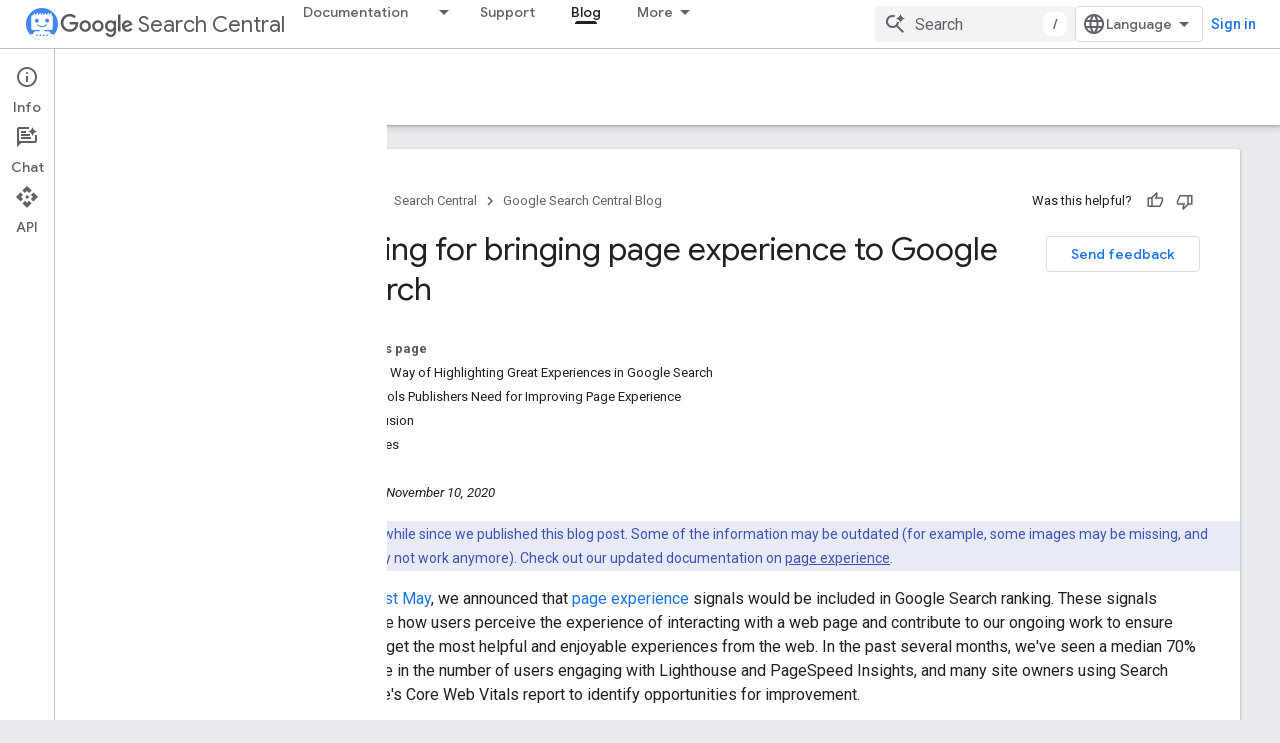

--- FILE ---
content_type: text/html; charset=UTF-8
request_url: https://webmasters.googleblog.com/2020/11/timing-for-page-experience.html?hl=zh_CN
body_size: 24766
content:
<!DOCTYPE html>
<html class='v2 detail-page' dir='ltr' itemscope='' itemtype='http://schema.org/Blog' lang='zh-CN' xmlns='http://www.w3.org/1999/xhtml' xmlns:b='http://www.google.com/2005/gml/b' xmlns:data='http://www.google.com/2005/gml/data' xmlns:expr='http://www.google.com/2005/gml/expr'>
<head>
<link href='https://www.blogger.com/static/v1/widgets/335934321-css_bundle_v2.css' rel='stylesheet' type='text/css'/>
<title>
Official Google Webmaster Central Blog: Timing for bringing page experience to Google Search
</title>
<script type='text/javascript'>
   	  var newhost = 'https://developers.google.com';
      var target_blog_path = '/search/blog'
      var target_search_path = '/s/results/search/blog/?q='
      var pathname = window.location.pathname
      if (pathname.startsWith('/search/label/')) {
      	pathname = target_search_path.concat(pathname.slice(14));
      } else if (pathname.endsWith('.html')) {
      	pathname = target_blog_path.concat(pathname.slice(0, -5));
      } else {
        pathname = target_blog_path;
      }
      var redir_target = newhost.concat(pathname);
      window.location.href = redir_target;
	</script>
<meta content='evCklrdiBeZ3REnk8pXEV6_6iEdNf1ZLgUpwH9XirGg' name='google-site-verification'/>
<meta content='width=device-width, height=device-height, minimum-scale=1.0, initial-scale=1.0, user-scalable=0' name='viewport'/>
<meta content='IE=Edge' http-equiv='X-UA-Compatible'/>
<meta content='article' property='og:type'/>
<meta content='Timing for bringing page experience to Google Search' property='og:title'/>
<meta content='https://blogger.googleusercontent.com/img/b/R29vZ2xl/AVvXsEg-J2vYyNUwLduj1eh35_C1bLpwE-8dWGybgNCtkBIrt2HUc571QKhWGBATmA-a2FyttUehgerekuLYcWALuI4G9vh_EsWTk8IM45I1Cbhgqlk_tBJJ5LM9J_JJv_7dqLLPS9uYuA/s1600/googlelogo_color_200x200.png' property='og:image'/>
<meta content='en_US' property='og:locale'/>
<meta content='https://webmasters.googleblog.com/2020/11/timing-for-page-experience.html' property='og:url'/>
<meta content='Official Google Webmaster Central Blog' property='og:site_name'/>
<!-- Twitter Card properties -->
<meta content='Official Google Webmaster Central Blog' property='twitter:site'/>
<meta content='Timing for bringing page experience to Google Search' property='twitter:title'/>
<meta content='https://blogger.googleusercontent.com/img/b/R29vZ2xl/AVvXsEgZDxG2VU3asdQtorDpBdoYnIy5-6nNohbW-Dm0CeHW2xBNRnaGuC0ZlFLTtZod_Df0T7ncQnL16wA0YsqNS-kxt8pWGAiurkTaEmrzpIOefbLxFCprnT2z24WFSGF44hfb0dyB/s72-c/Search_Page_Experience_Graphic.webp' property='twitter:image'/>
<meta content='summary' name='twitter:card'/>
<meta content='@googlewmc' name='twitter:creator'/>
<link href='https://fonts.googleapis.com/css?family=Roboto:400italic,400,500,500italic,700,700italic' rel='stylesheet' type='text/css'/>
<link href='https://fonts.googleapis.com/icon?family=Material+Icons' rel='stylesheet'/>
<script src='https://ajax.googleapis.com/ajax/libs/jquery/1.11.3/jquery.min.js' type='text/javascript'></script>
<!-- End -->
<style id='page-skin-1' type='text/css'><!--
/*
<Group description="Header Color" selector="header">
<Variable name="header.background.color" description="Header Background"
type="color" default="#ffffff"/>
</Group>
*/
.header-outer {
border-bottom: 1px solid #e0e0e0;
background: #ffffff;
}
html, .Label h2, #sidebar .rss a, .BlogArchive h2, .FollowByEmail h2.title, .widget .post h2 {
font-family: Roboto, sans-serif;
}
.plusfollowers h2.title, .post h2.title, .widget h2.title {
font-family: Roboto, sans-serif;
}
.widget-item-control {
height: 100%;
}
.widget.Header, #header {
position: relative;
height: 100%;
width: 100%;
}
}
.widget.Header .header-logo1 {
float: left;
margin-right: 15px;
padding-right: 15px;
border-right: 1px solid #ddd;
}
.header-title h2 {
color: rgba(0,0,0,.54);
display: inline-block;
font-size: 40px;
font-family: Roboto, sans-serif;
font-weight: normal;
line-height: 48px;
vertical-align: top;
}
.header-inner {
background-repeat: no-repeat;
background-position: right 0px;
}
.post-author,
.byline-author {
font-size: 14px;
font-weight: normal;
color: #757575;
color: rgba(0,0,0,.54);
}
.post-content .img-border {
border: 1px solid rgb(235, 235, 235);
padding: 4px;
}
.header-title a {
text-decoration: none !important;
}
pre {
border: 1px solid #bbbbbb;
margin-top: 1em 0 0 0;
padding: 0.99em;
overflow-x: auto;
overflow-y: auto;
}
pre, code {
font-size: 9pt;
background-color: #fafafa;
line-height: 125%;
font-family: monospace;
}
pre, code {
color: #060;
font: 13px/1.54 "courier new",courier,monospace;
}
.header-left .header-logo1 {
width: 128px !important;
}
.header-desc {
line-height: 20px;
margin-top: 8px;
}
.fb-custom img, .twitter-custom img, .gplus-share img {
cursor: pointer;
opacity: 0.54;
}
.fb-custom img:hover, .twitter-custom img:hover, .gplus-share img:hover {
opacity: 0.87;
}
.fb-like {
width: 80px;
}
.post .share {
float: right;
}
#twitter-share{
border: #CCC solid 1px;
border-radius: 3px;
background-image: -webkit-linear-gradient(top,#ffffff,#dedede);
}
.twitter-follow {
background: url(https://blogger.googleusercontent.com/img/b/R29vZ2xl/AVvXsEjgCqNmeVJSIp9EYGk0-d8ScFMrhQri2E5oiIe_wCB-iIf4iefN9xnmLKurx839utT42R76mVmed7FkHd-6nUhw_fEg8XVL_Gn8tamWEtM7QPe7OZcOkWNXN0qSNmnp8qdoYt1KVg/s1600/twitter-bird.png) no-repeat left center;
padding-left: 18px;
font: normal normal normal 11px/18px 'Helvetica Neue',Arial,sans-serif;
font-weight: bold;
text-shadow: 0 1px 0 rgba(255,255,255,.5);
cursor: pointer;
margin-bottom: 10px;
}
.twitter-fb {
padding-top: 2px;
}
.fb-follow-button  {
background: -webkit-linear-gradient(#4c69ba, #3b55a0);
background: -moz-linear-gradient(#4c69ba, #3b55a0);
background: linear-gradient(#4c69ba, #3b55a0);
border-radius: 2px;
height: 18px;
padding: 4px 0 0 3px;
width: 57px;
border: #4c69ba solid 1px;
}
.fb-follow-button a {
text-decoration: none !important;
text-shadow: 0 -1px 0 #354c8c;
text-align: center;
white-space: nowrap;
font-size: 11px;
color: white;
vertical-align: top;
}
.fb-follow-button a:visited {
color: white;
}
.fb-follow {
padding: 0px 5px 3px 0px;
width: 14px;
vertical-align: bottom;
}
.gplus-wrapper {
margin-top: 3px;
display: inline-block;
vertical-align: top;
}
.twitter-custom, .gplus-share {
margin-right: 12px;
}
.fb-follow-button{
margin: 10px auto;
}
/** CUSTOM CODE **/

--></style>
<style id='template-skin-1' type='text/css'><!--
.header-outer {
clear: both;
}
.header-inner {
margin: auto;
padding: 0px;
}
.footer-outer {
background: #f5f5f5;
clear: both;
margin: 0;
}
.footer-inner {
margin: auto;
padding: 0px;
}
.footer-inner-2 {
/* Account for right hand column elasticity. */
max-width: calc(100% - 248px);
}
.google-footer-outer {
clear: both;
}
.cols-wrapper, .google-footer-outer, .footer-inner, .header-inner {
max-width: 978px;
margin-left: auto;
margin-right: auto;
}
.cols-wrapper {
margin: auto;
clear: both;
margin-top: 60px;
margin-bottom: 60px;
overflow: hidden;
}
.col-main-wrapper {
float: left;
width: 100%;
}
.col-main {
margin-right: 278px;
max-width: 660px;
}
.col-right {
float: right;
width: 248px;
margin-left: -278px;
}
/* Tweaks for layout mode. */
body#layout .google-footer-outer {
display: none;
}
body#layout .header-outer, body#layout .footer-outer {
background: none;
}
body#layout .header-inner {
height: initial;
}
body#layout .cols-wrapper {
margin-top: initial;
margin-bottom: initial;
}
--></style>
<!-- start all head -->
<meta content='text/html; charset=UTF-8' http-equiv='Content-Type'/>
<meta content='blogger' name='generator'/>
<link href='https://webmasters.googleblog.com/favicon.ico' rel='icon' type='image/x-icon'/>
<link href='https://webmasters.googleblog.com/2020/11/timing-for-page-experience.html' rel='canonical'/>
<link rel="alternate" type="application/atom+xml" title="Official Google Webmaster Central Blog - Atom" href="https://webmasters.googleblog.com/feeds/posts/default" />
<link rel="alternate" type="application/rss+xml" title="Official Google Webmaster Central Blog - RSS" href="https://webmasters.googleblog.com/feeds/posts/default?alt=rss" />
<link rel="service.post" type="application/atom+xml" title="Official Google Webmaster Central Blog - Atom" href="https://www.blogger.com/feeds/32069983/posts/default" />

<link rel="alternate" type="application/atom+xml" title="Official Google Webmaster Central Blog - Atom" href="https://webmasters.googleblog.com/feeds/6972943326217285422/comments/default" />
<!--Can't find substitution for tag [blog.ieCssRetrofitLinks]-->
<link href='https://blogger.googleusercontent.com/img/b/R29vZ2xl/AVvXsEgZDxG2VU3asdQtorDpBdoYnIy5-6nNohbW-Dm0CeHW2xBNRnaGuC0ZlFLTtZod_Df0T7ncQnL16wA0YsqNS-kxt8pWGAiurkTaEmrzpIOefbLxFCprnT2z24WFSGF44hfb0dyB/s1600/Search_Page_Experience_Graphic.webp' rel='image_src'/>
<meta content='https://webmasters.googleblog.com/2020/11/timing-for-page-experience.html' property='og:url'/>
<meta content='Timing for bringing page experience to Google Search' property='og:title'/>
<meta content='Official news on crawling and indexing sites for the Google index' property='og:description'/>
<meta content='https://blogger.googleusercontent.com/img/b/R29vZ2xl/AVvXsEgZDxG2VU3asdQtorDpBdoYnIy5-6nNohbW-Dm0CeHW2xBNRnaGuC0ZlFLTtZod_Df0T7ncQnL16wA0YsqNS-kxt8pWGAiurkTaEmrzpIOefbLxFCprnT2z24WFSGF44hfb0dyB/w1200-h630-p-k-no-nu/Search_Page_Experience_Graphic.webp' property='og:image'/>
<!-- end all head -->
<base target='_self'/>
<style>
      html {
        font-family: Roboto, sans-serif;
        -moz-osx-font-smoothing: grayscale;
        -webkit-font-smoothing: antialiased;
      }
      body {
        padding: 0;
        /* This ensures that the scroll bar is always present, which is needed */
        /* because content render happens after page load; otherwise the header */
        /* would "bounce" in-between states. */
        min-height: 150%;
      }
      h2 {
        font-size: 16px;
      }
      h1, h2, h3, h4, h5 {
        line-height: 2em;
      }
      html, h4, h5, h6 {
        font-size: 14px;
      }
      a, a:visited {
        color: #4184F3;
        text-decoration: none;
      }
      a:focus, a:hover, a:active {
        text-decoration: none;
      }
      .Header {
        margin-top: 15px;
      }
      .Header h1 {
        font-size: 32px;
        font-weight: 300;
        line-height: 32px;
        height: 42px;
      }
      .header-inner .Header .titlewrapper {
        padding: 0;
        margin-top: 30px;
      }
      .header-inner .Header .descriptionwrapper {
        padding: 0;
        margin: 0;
      }
      .cols-wrapper {
        margin-top: 56px;
      }
      .header-outer, .cols-wrapper, .footer-outer, .google-footer-outer {
        padding: 0 60px;
      }
      .header-inner {
        height: 256px;
        position: relative;
      }
      html, .header-inner a {
        color: #212121;
        color: rgba(0,0,0,.87);
      }
      .header-inner .google-logo {
        display: inline-block;
        background-size: contain;
        z-index: 1;
        height: 46px;
        overflow: hidden;
        margin-top: 4px;
        margin-right: 8px;
      }
      .header-left {
        position: absolute;
        top: 50%;
        -webkit-transform: translateY(-50%);
        transform: translateY(-50%);
        margin-top: 12px;
        width: 100%;
      }
      .google-logo {
        margin-left: -4px;
      }
      #google-footer {
        position: relative;
        font-size: 13px;
        list-style: none;
        text-align: right;
      }
      #google-footer a {
        color: #444;
      }
      #google-footer ul {
        margin: 0;
        padding: 0;
        height: 144px;
        line-height: 144px;
      }
      #google-footer ul li {
        display: inline;
      }
      #google-footer ul li:before {
        color: #999;
        content: "\00b7";
        font-weight: bold;
        margin: 5px;
      }
      #google-footer ul li:first-child:before {
        content: '';
      }
      #google-footer .google-logo-dark {
        left: 0;
        margin-top: -16px;
        position: absolute;
        top: 50%;
      }
      /** Sitemap links. **/
      .footer-inner-2 {
        font-size: 14px;
        padding-top: 42px;
        padding-bottom: 74px;
      }
      .footer-inner-2 .HTML h2 {
        color: #212121;
        color: rgba(0,0,0,.87);
        font-size: 14px;
        font-weight: 500;
        padding-left: 0;
        margin: 10px 0;
      }
      .footer-inner-2 .HTML ul {
        font-weight: normal;
        list-style: none;
        padding-left: 0;
      }
      .footer-inner-2 .HTML li {
        line-height: 24px;
        padding: 0;
      }
      .footer-inner-2 li a {
        color: rgba(65,132,243,.87);
      }
      /** Archive widget. **/
      .BlogArchive {
        font-size: 13px;
        font-weight: normal;
      }
      .BlogArchive .widget-content {
        display: none;
      }
      .BlogArchive h2, .Label h2 {
        color: #4184F3;
        text-decoration: none;
      }
      .BlogArchive .hierarchy li {
        display: inline-block;
      }
      /* Specificity needed here to override widget CSS defaults. */
      .BlogArchive #ArchiveList ul li, .BlogArchive #ArchiveList ul ul li {
        margin: 0;
        padding-left: 0;
        text-indent: 0;
      }
      .BlogArchive .intervalToggle {
        cursor: pointer;
      }
      .BlogArchive .expanded .intervalToggle .new-toggle {
        -ms-transform: rotate(180deg);
        transform: rotate(180deg);
      }
      .BlogArchive .new-toggle {
        float: right;
        padding-top: 3px;
        opacity: 0.87;
      }
      #ArchiveList {
        text-transform: uppercase;
      }
      #ArchiveList .expanded > ul:last-child {
        margin-bottom: 16px;
      }
      #ArchiveList .archivedate {
        width: 100%;
      }
      /* Months */
      .BlogArchive .items {
        max-width: 150px;
        margin-left: -4px;
      }
      .BlogArchive .expanded .items {
        margin-bottom: 10px;
        overflow: hidden;
      }
      .BlogArchive .items > ul {
        float: left;
        height: 32px;
      }
      .BlogArchive .items a {
        padding: 0 4px;
      }
      .Label {
        font-size: 13px;
        font-weight: normal;
      }
      .sidebar-icon {
        display: inline-block;
        width: 24px;
        height: 24px;
        vertical-align: middle;
        margin-right: 12px;
        margin-top: -1px
      }
      .Label a {
        margin-right: 4px;
      }
      .Label .widget-content {
        display: none;
      }
      .FollowByEmail {
        font-size: 13px;
        font-weight: normal;
      }
      .FollowByEmail h2 {
        background: url("[data-uri]");
        background-repeat: no-repeat;
        background-position: 0 50%;
        text-indent: 30px;
      }
      .FollowByEmail .widget-content {
        display: none;
      }
      .searchBox input {
        border: 1px solid #eee;
        color: #212121;
        color: rgba(0,0,0,.87);
        font-size: 14px;
        padding: 8px 8px 8px 40px;
        width: 164px;
        font-family: Roboto, sans-serif;
        background: url("https://www.gstatic.com/images/icons/material/system/1x/search_grey600_24dp.png") 8px center no-repeat;
      }
      .searchBox ::-webkit-input-placeholder { /* WebKit, Blink, Edge */
        color:    rgba(0,0,0,.54);
      }
      .searchBox :-moz-placeholder { /* Mozilla Firefox 4 to 18 */
        color:    #000;
        opacity:  0.54;
      }
      .searchBox ::-moz-placeholder { /* Mozilla Firefox 19+ */
        color:    #000;
        opacity:  0.54;
      }
      .searchBox :-ms-input-placeholder { /* Internet Explorer 10-11 */
        color:    #757575;
      }
      .widget-item-control {
        margin-top: 0px;
      }
      .section {
        margin: 0;
        padding: 0;
      }
      #sidebar-top {
        border: 1px solid #eee;
      }
      #sidebar-top > div {
        margin: 16px 0;
      }
      .widget ul {
        line-height: 1.6;
      }
      /*main post*/
      .post {
        margin-bottom:30px;
      }
      #main .post .title {
        margin: 0;
      }
      #main .post .title a {
        color: #212121;
        color: rgba(0,0,0,.87);
        font-weight: normal;
        font-size: 24px;
      }
      #main .post .title a:hover {
        text-decoration:none;
        color:#4184F3;
      }
      .message,  #main .post .post-header {
        margin: 0;
        padding: 0;
      }
      #main .post .post-header .caption, #main .post .post-header .labels-caption,  #main .post .post-footer .caption, #main .post .post-footer .labels-caption {
        color: #444;
        font-weight: 500;
      }
      #main .tr-caption-container td {
        text-align: left;
      }
      #main .post .tr-caption {
        color: #757575;
        color: rgba(0,0,0,.54);
        display: block;
        max-width: 560px;
        padding-bottom: 20px;
      }
      #main .post .tr-caption-container {
        line-height: 24px;
        margin: -1px 0 0 0 !important;
        padding: 4px 0;
        text-align: left;
      }
      #main .post .post-header .published{
        font-size:11px;
        font-weight:bold;
      }
      .post-header .publishdate {
        font-size: 17px;
        font-weight:normal;
        color: #757575;
        color: rgba(0,0,0,.54);
      }
      #main .post .post-footer{
        font-size:12px;
        padding-bottom: 21px;
      }
      .label-footer {
        margin-bottom: 12px;
        margin-top: 12px;
      }
      .comment-img {
        margin-right: 16px;
        opacity: 0.54;
        vertical-align: middle;
      }
      #main .post .post-header .published {
        margin-bottom: 40px;
        margin-top: -2px;
      }
      .post .post-content {
        color: #212121;
        color: rgba(0,0,0,.87);
        font-size: 17px;
        margin: 25px 0 36px 0;
        line-height: 32px;
      }
      .post-body .post-content ul, .post-body .post-content ol {
        margin: 16px 0;
        padding: 0 48px;
      }
      .post-summary {
        display: none;
      }
      /* Another old-style caption. */
      .post-content div i, .post-content div + i {
        font-size: 14px;
        font-style: normal;
        color: #757575;
        color: rgba(0,0,0,.54);
        display: block;
        line-height: 24px;
        margin-bottom: 16px;
        text-align: left;
      }
      /* Another old-style caption (with link) */
      .post-content a > i {
        color: #4184F3 !important;
      }
      /* Old-style captions for images. */
      .post-content .separator + div:not(.separator) {
        margin-top: -16px;
      }
      /* Capture section headers. */
      .post-content br + br + b, .post-content .space + .space + b, .post-content .separator + b {
        display: inline-block;
        margin-bottom: 8px;
        margin-top: 24px;
      }
      .post-content li {
        line-height: 32px;
      }
      /* Override all post images/videos to left align. */
      .post-content .separator, .post-content > div {
        text-align: left;
      }
      .post-content .separator > a, .post-content .separator > span {
        margin-left: 0 !important;
      }
      .post-content img {
        max-width: 100%;
        height: auto;
        width: auto;
      }
      .post-content .tr-caption-container img {
        margin-bottom: 12px;
      }
      .post-content iframe, .post-content embed {
        max-width: 100%;
      }
      .post-content .carousel-container {
        margin-bottom: 48px;
      }
      #main .post-content b {
        font-weight: 500;
      }
      /* These are the main paragraph spacing tweaks. */
      #main .post-content br {
        content: ' ';
        display: block;
        padding: 4px;
      }
      .post-content .space {
        display: block;
        height: 8px;
      }
      .post-content iframe + .space, .post-content iframe + br {
        padding: 0 !important;
      }
      #main .post .jump-link {
        margin-bottom:10px;
      }
      .post-content img, .post-content iframe {
        margin: 30px 0 20px 0;
      }
      .post-content > img:first-child, .post-content > iframe:first-child {
        margin-top: 0;
      }
      .col-right .section {
        padding: 0 16px;
      }
      #aside {
        background:#fff;
        border:1px solid #eee;
        border-top: 0;
      }
      #aside .widget {
        margin:0;
      }
      #aside .widget h2, #ArchiveList .toggle + a.post-count-link {
        color: #212121;
        color: rgba(0,0,0,.87);
        font-weight: 400 !important;
        margin: 0;
      }
      #ArchiveList .toggle {
        float: right;
      }
      #ArchiveList .toggle .material-icons {
        padding-top: 4px;
      }
      #sidebar .tab {
        cursor: pointer;
      }
      #sidebar .tab .arrow {
        display: inline-block;
        float: right;
      }
      #sidebar .tab .icon {
        display: inline-block;
        vertical-align: top;
        height: 24px;
        width: 24px;
        margin-right: 13px;
        margin-left: -1px;
        margin-top: 1px;
        color: #757575;
        color: rgba(0,0,0,.54);
      }
      #sidebar .widget-content > :first-child {
        padding-top: 8px;
      }
      #sidebar .active .tab .arrow {
        -ms-transform: rotate(180deg);
        transform: rotate(180deg);
      }
      #sidebar .arrow {
        color: #757575;
        color: rgba(0,0,0,.54);
      }
      #sidebar .widget h2 {
        font-size: 14px;
        line-height: 24px;
        display: inline-block;
      }
      #sidebar .widget .BlogArchive {
        padding-bottom: 8px;
      }
      #sidebar .widget {
        border-bottom: 1px solid #eee;
        box-shadow: 0px 1px 0 white;
        margin-bottom: 0;
        padding: 14px 0;
        min-height: 20px;
      }
      #sidebar .widget:last-child {
        border-bottom: none;
        box-shadow: none;
        margin-bottom: 0;
      }
      #sidebar ul {
        margin: 0;
        padding: 0;
      }
      #sidebar ul li {
        list-style:none;
        padding:0;
      }
      #sidebar ul li a {
        line-height: 32px;
      }
      #sidebar .archive {
        background-image: url("[data-uri]");
        height: 24px;
        line-height: 24px;
        padding-left: 30px;
      }
      #sidebar .labels {
        background-image: url("[data-uri]");
        height: 20px;
        line-height: 20px;
        padding-left: 30px;
      }
      #sidebar .rss a {
        background-image: url("[data-uri]");
      }
      #sidebar .subscription a {
        background-image: url("[data-uri]");
      }
      #sidebar-bottom {
        background: #f5f5f5;
        border-top:1px solid #eee;
      }
      #sidebar-bottom .widget {
        border-bottom: 1px solid #e0e0e0;
        padding: 15px 0;
        text-align: center;
      }
      #sidebar-bottom > div:last-child {
        border-bottom: 0;
      }
      #sidebar-bottom .text {
        line-height: 20px;
      }
      /* Home, forward, and backward pagination. */
      .blog-pager {
        border-top : 1px #e0e0e0 solid;
        padding-top: 10px;
        margin-top: 15px;
        text-align: right !important;
      }
      #blog-pager {
        margin-botom: 0;
        margin-top: -14px;
        padding: 16px 0 0 0;
      }
      #blog-pager a {
        display: inline-block;
      }
      .blog-pager i.disabled {
        opacity: 0.2 !important;
      }
      .blog-pager i {
        color: black;
        margin-left: 16px;
        opacity: 0.54;
      }
      .blog-pager i:hover, .blog-pager i:active {
        opacity: 0.87;
      }
      #blog-pager-older-link, #blog-pager-newer-link {
        float: none;
      }
      .gplus-profile {
        background-color: #fafafa;
        border: 1px solid #eee;
        overflow: hidden;
        width: 212px;
      }
      .gplus-profile-inner {
        margin-left: -1px;
        margin-top: -1px;
      }
      /* Sidebar follow buttons. */
      .followgooglewrapper {
        padding: 12px 0 0 0;
      }
      .loading {
        visibility: hidden;
      }
      .detail-page .post-footer .cmt_iframe_holder {
        padding-top: 40px !important;
      }
      /** Desktop **/
      @media (max-width: 900px) {
        .col-right {
          display: none;
        }
        .col-main {
          margin-right: 0;
          min-width: initial;
        }
        .footer-outer {
          display: none;
        }
        .cols-wrapper {
          min-width: initial;
        }
        .google-footer-outer {
          background-color: #f5f5f5;
        }
      }
      /** Tablet **/
      @media (max-width: 712px) {
        .header-outer, .cols-wrapper, .footer-outer, .google-footer-outer {
          padding: 0 40px;
        }
      }
      /* An extra breakpoint accommodating for long blog titles. */
      @media (max-width: 600px) {
        .header-left {
          height: 100%;
          top: inherit;
          margin-top: 0;
          -webkit-transform: initial;
          transform: initial;
        }
        .header-title {
          margin-top: 18px;
        }
        .header-inner .google-logo {
          height: 40px;
          margin-top: 3px;
        }
        .header-inner .google-logo img {
          height: 42px;
        }
        .header-title h2 {
          font-size: 32px;
          line-height: 40px;
        }
        .header-desc {
          bottom: 24px;
          position: absolute;
        }
      }
      /** Mobile/small desktop window; also landscape. **/
      @media (max-width: 480px), (max-height: 480px) {
        .header-outer, .cols-wrapper, .footer-outer, .google-footer-outer {
          padding: 0 16px;
        }
        .cols-wrapper {
          margin-top: 0;
        }
        .post-header .publishdate, .post .post-content {
          font-size: 16px;
        }
        .post .post-content {
          line-height: 28px;
          margin-bottom: 30px;
        }
        .post {
          margin-top: 30px;
        }
        .byline-author {
          display: block;
          font-size: 12px;
          line-height: 24px;
          margin-top: 6px;
        }
        #main .post .title a {
          font-weight: 500;
          color: #4c4c4c;
          color: rgba(0,0,0,.70);
        }
        #main .post .post-header {
          padding-bottom: 12px;
        }
        #main .post .post-header .published {
          margin-bottom: -8px;
          margin-top: 3px;
        }
        .post .read-more {
          display: block;
          margin-top: 14px;
        }
        .post .tr-caption {
          font-size: 12px;
        }
        #main .post .title a {
          font-size: 20px;
          line-height: 30px;
        }
        .post-content iframe {
          /* iframe won't keep aspect ratio when scaled down. */
          max-height: 240px;
        }
        .post-content .separator img, .post-content .tr-caption-container img, .post-content iframe {
          margin-left: -16px;
          max-width: inherit;
          width: calc(100% + 32px);
        }
        .post-content table, .post-content td {
          width: 100%;
        }
        #blog-pager {
          margin: 0;
          padding: 16px 0;
        }
        /** List page tweaks. **/
        .list-page .post-original {
          display: none;
        }
        .list-page .post-summary {
          display: block;
        }
        .list-page .comment-container {
          display: none;
        } 
        .list-page #blog-pager {
          padding-top: 0;
          border: 0;
          margin-top: -8px;
        }
        .list-page .label-footer {
          display: none;
        }
        .list-page #main .post .post-footer {
          border-bottom: 1px solid #eee;
          margin: -16px 0 0 0;
          padding: 0 0 20px 0;
        }
        .list-page .post .share {
          display: none;
        }
        /** Detail page tweaks. **/
        .detail-page .post-footer .cmt_iframe_holder {
          padding-top: 32px !important;
        }
        .detail-page .label-footer {
          margin-bottom: 0;
        }
        .detail-page #main .post .post-footer {
          padding-bottom: 0;
        }
        .detail-page #comments {
          display: none;
        }
      }
      [data-about-pullquote], [data-is-preview], [data-about-syndication] {
        display: none;
      }
    </style>
<noscript>
<style>
        .loading { visibility: visible }</style>
</noscript>
<script type='text/javascript'>
        (function(i,s,o,g,r,a,m){i['GoogleAnalyticsObject']=r;i[r]=i[r]||function(){
        (i[r].q=i[r].q||[]).push(arguments)},i[r].l=1*new Date();a=s.createElement(o),
        m=s.getElementsByTagName(o)[0];a.async=1;a.src=g;m.parentNode.insertBefore(a,m)
        })(window,document,'script','https://www.google-analytics.com/analytics.js','ga');
        ga('create', 'UA-18009-4', 'auto', 'blogger');
        ga('blogger.send', 'pageview');
      </script>
<link href='https://www.blogger.com/dyn-css/authorization.css?targetBlogID=32069983&amp;zx=d2451fea-4d83-4e4c-bea6-a5dfe0eb5c73' media='none' onload='if(media!=&#39;all&#39;)media=&#39;all&#39;' rel='stylesheet'/><noscript><link href='https://www.blogger.com/dyn-css/authorization.css?targetBlogID=32069983&amp;zx=d2451fea-4d83-4e4c-bea6-a5dfe0eb5c73' rel='stylesheet'/></noscript>
<meta name='google-adsense-platform-account' content='ca-host-pub-1556223355139109'/>
<meta name='google-adsense-platform-domain' content='blogspot.com'/>

</head>
<body>
<script type='text/javascript'>
      //<![CDATA[
      var axel = Math.random() + "";
      var a = axel * 10000000000000;
      document.write('<iframe src="https://2542116.fls.doubleclick.net/activityi;src=2542116;type=gblog;cat=googl0;ord=ord=' + a + '?" width="1" height="1" frameborder="0" style="display:none"></iframe>');
      //]]>
    </script>
<noscript>
<img alt='' height='1' src='https://ad.doubleclick.net/ddm/activity/src=2542116;type=gblog;cat=googl0;ord=1?' width='1'/>
</noscript>
<!-- Header -->
<div class='header-outer'>
<div class='header-inner'>
<div class='section' id='header'><div class='widget Header' data-version='1' id='Header1'>
<div class='header-left'>
<div class='header-title'>
<a class='google-logo' href='https://webmasters.googleblog.com/?hl=zh_CN'>
<img height='50' src='https://www.gstatic.com/images/branding/googlelogo/2x/googlelogo_color_150x54dp.png'/>
</a>
<a href='/'>
<h2>
            Webmaster Central Blog
          </h2>
</a>
</div>
<div class='header-desc'>
Official news on crawling and indexing sites for the Google index
</div>
</div>
</div></div>
</div>
</div>
<!-- all content wrapper start -->
<div class='cols-wrapper loading'>
<div class='col-main-wrapper'>
<div class='col-main'>
<div class='section' id='main'><div class='widget Blog' data-version='1' id='Blog1'>
<div class='post' data-id='6972943326217285422' itemscope='' itemtype='http://schema.org/BlogPosting'>
<h2 class='title' itemprop='name'>
<a href='https://webmasters.googleblog.com/2020/11/timing-for-page-experience.html?hl=zh_CN' itemprop='url' title='Timing for bringing page experience to Google Search'>
Timing for bringing page experience to Google Search
</a>
</h2>
<div class='post-header'>
<div class='published'>
<span class='publishdate' itemprop='datePublished'>
星期二, 十一月 10, 2020
</span>
</div>
</div>
<div class='post-body'>
<div class='post-content' itemprop='articleBody'>
<script type='text/template'>
                          <p>
<a href="https://webmasters.googleblog.com/2020/05/evaluating-page-experience.html">This past May</a>, we announced that <a href="https://developers.google.com/search/docs/guides/page-experience">page experience</a> signals would be included in Google Search ranking. These signals measure how users perceive the experience of interacting with a web page and contribute to our ongoing work to ensure people get the most helpful and enjoyable experiences from the web. In the past several months, we&#8217;ve seen a median 70% increase in the number of users  engaging with Lighthouse and Page Speed Insights, and many site owners using Search Console&#8217;s Core Web Vitals report to identify opportunities for improvement.
</p>
<p>
<br />Today we&#8217;re announcing that the page experience signals in ranking will roll out in May 2021. The new page experience signals combine Core Web Vitals with our existing search signals including <a href="https://webmasters.googleblog.com/2015/02/finding-more-mobile-friendly-search.html">mobile-friendliness</a>, <a href="https://webmasters.googleblog.com/2016/09/more-safe-browsing-help-for-webmasters.html">safe-browsing</a>, <a href="https://webmasters.googleblog.com/2016/11/heres-to-more-https-on-web.html">HTTPS-security</a>, and <a href="https://webmasters.googleblog.com/2016/08/helping-users-easily-access-content-on.html">intrusive interstitial guidelines</a>.
</p>

<a href="https://blogger.googleusercontent.com/img/b/R29vZ2xl/AVvXsEgZDxG2VU3asdQtorDpBdoYnIy5-6nNohbW-Dm0CeHW2xBNRnaGuC0ZlFLTtZod_Df0T7ncQnL16wA0YsqNS-kxt8pWGAiurkTaEmrzpIOefbLxFCprnT2z24WFSGF44hfb0dyB/s1600/Search_Page_Experience_Graphic.webp" style="margin-left: 1em; margin-right: 1em;"><img alt="A diagram illustrating the components of Search&#8217;s signal for page experience." border="0" data-original-height="540" data-original-width="960" src="https://blogger.googleusercontent.com/img/b/R29vZ2xl/AVvXsEgZDxG2VU3asdQtorDpBdoYnIy5-6nNohbW-Dm0CeHW2xBNRnaGuC0ZlFLTtZod_Df0T7ncQnL16wA0YsqNS-kxt8pWGAiurkTaEmrzpIOefbLxFCprnT2z24WFSGF44hfb0dyB/s1600/Search_Page_Experience_Graphic.webp" title="" /></a>

<p>
The change for non-AMP content to become eligible to appear in the mobile Top Stories feature in Search will also roll out in May 2021. Any page that meets the <a href="https://support.google.com/news/publisher-center/answer/6204050">Google News content policies</a> will be eligible and we will prioritize pages with great page experience, whether implemented using AMP or any other web technology, as we rank the results. 
</p>
<p>
In addition to the timing updates described above, we plan to test a visual indicator that highlights pages in search results that have great page experience.
</p>
<h2>A New Way of Highlighting Great Experiences in Google Search</h2>


<p>
We believe that providing information about the quality of a web page&#8217;s experience can be helpful to users in choosing the search result that they want to visit. On results, the snippet or image preview helps provide topical context for users to know what information a page can provide. Visual indicators on the results are another way to do the same, and we are working on one that identifies pages that have met all of the page experience criteria. We plan to test this soon and if the testing is successful, it will launch in May 2021 and we&#8217;ll share more details on the progress of this in the coming months.
</p>
<h2>The Tools Publishers Need for Improving Page Experience </h2>


<p>
To get ready for these changes, we have released a variety of tools that publishers can use to start improving their page experience. The first step is doing a site-wide audit of your pages to see where there is room for improvement. Search Console&#8217;s <a href="https://support.google.com/webmasters/answer/9205520">report</a> for Core Web Vitals gives you an overview of how your site is doing and a deepdive into issues. Once you&#8217;ve identified opportunities, <a href="https://web.dev/vitals-tools/#pagespeed-insights">Page Speed Insights</a> and <a href="https://web.dev/vitals-tools/#lighthouse">Lighthouse</a> can help you as you iterate on fixing any issues that you&#8217;ve uncovered. Head over to <a href="https://web.dev/vitals-tools/">web.dev/vitals-tools</a> for a roundup of all the tools you need to get started.
</p>
<p>
Additionally, AMP is <a href="https://blog.amp.dev/2020/11/10/create-great-page-experiences-with-amp/">one of the easiest and cost-effective ways</a> for publishers looking to achieve great page experience outcomes. Based on the <a href="https://blog.amp.dev/2020/10/13/meet-amps-page-experience-guide/">analysis</a> that the AMP team has done, the majority of the AMP pages achieve great page experiences. If you&#8217;re an AMP publisher, check out the recently launched <a href="http://amp.dev/page-experience">AMP Page Experience Guide</a>, a diagnostic tool that provides developers with actionable advice. 
</p>
<p>
We continue to support AMP content in Google Search. If you publish an AMP version of your content, Google Search will link to that cache-optimized AMP version to help optimize delivery to users, just as is the case today.
</p>
<h2>Conclusion</h2>


<p>
At Google Search our mission is to help users find the most relevant and quality sites on the web. The goal with these updates is to highlight the best experiences and ensure that users can find the information they&#8217;re looking for. Our work is ongoing, which is why we plan to incorporate more page experience signals going forward and update them on a yearly basis. We hope that the <a href="https://developers.google.com/search/docs/guides/page-experience">tools and resources</a> we&#8217;ve provided make it easier for you to create great websites, and thereby build a web ecosystem that users love.
</p>
<p>
If you have questions or feedback, please visit our <a href="https://support.google.com/webmasters/community/">help forums</a> or let us know through <a href="https://twitter.com/googlewmc">Twitter</a>.
</p>

<span class="byline-author">Posted by <a href="http://twitter.com/jeffjose">Jeffrey Jose</a>, Product Manager on Search</span>
<span itemprop='author' itemscope='itemscope' itemtype='http://schema.org/Person'>
  <meta content='https://plus.google.com/116899029375914044550' itemprop='url'/>
</span>
                        </script>
<noscript>
<p>
<a href="https://webmasters.googleblog.com/2020/05/evaluating-page-experience.html">This past May</a>, we announced that <a href="https://developers.google.com/search/docs/guides/page-experience">page experience</a> signals would be included in Google Search ranking. These signals measure how users perceive the experience of interacting with a web page and contribute to our ongoing work to ensure people get the most helpful and enjoyable experiences from the web. In the past several months, we&#8217;ve seen a median 70% increase in the number of users  engaging with Lighthouse and Page Speed Insights, and many site owners using Search Console&#8217;s Core Web Vitals report to identify opportunities for improvement.
</p>
<p>
<br />Today we&#8217;re announcing that the page experience signals in ranking will roll out in May 2021. The new page experience signals combine Core Web Vitals with our existing search signals including <a href="https://webmasters.googleblog.com/2015/02/finding-more-mobile-friendly-search.html">mobile-friendliness</a>, <a href="https://webmasters.googleblog.com/2016/09/more-safe-browsing-help-for-webmasters.html">safe-browsing</a>, <a href="https://webmasters.googleblog.com/2016/11/heres-to-more-https-on-web.html">HTTPS-security</a>, and <a href="https://webmasters.googleblog.com/2016/08/helping-users-easily-access-content-on.html">intrusive interstitial guidelines</a>.
</p>

<a href="https://blogger.googleusercontent.com/img/b/R29vZ2xl/AVvXsEgZDxG2VU3asdQtorDpBdoYnIy5-6nNohbW-Dm0CeHW2xBNRnaGuC0ZlFLTtZod_Df0T7ncQnL16wA0YsqNS-kxt8pWGAiurkTaEmrzpIOefbLxFCprnT2z24WFSGF44hfb0dyB/s1600/Search_Page_Experience_Graphic.webp" style="margin-left: 1em; margin-right: 1em;"><img alt="A diagram illustrating the components of Search&#8217;s signal for page experience." border="0" data-original-height="540" data-original-width="960" src="https://blogger.googleusercontent.com/img/b/R29vZ2xl/AVvXsEgZDxG2VU3asdQtorDpBdoYnIy5-6nNohbW-Dm0CeHW2xBNRnaGuC0ZlFLTtZod_Df0T7ncQnL16wA0YsqNS-kxt8pWGAiurkTaEmrzpIOefbLxFCprnT2z24WFSGF44hfb0dyB/s1600/Search_Page_Experience_Graphic.webp" title="" /></a>

<p>
The change for non-AMP content to become eligible to appear in the mobile Top Stories feature in Search will also roll out in May 2021. Any page that meets the <a href="https://support.google.com/news/publisher-center/answer/6204050">Google News content policies</a> will be eligible and we will prioritize pages with great page experience, whether implemented using AMP or any other web technology, as we rank the results. 
</p>
<p>
In addition to the timing updates described above, we plan to test a visual indicator that highlights pages in search results that have great page experience.
</p>
<h2>A New Way of Highlighting Great Experiences in Google Search</h2>


<p>
We believe that providing information about the quality of a web page&#8217;s experience can be helpful to users in choosing the search result that they want to visit. On results, the snippet or image preview helps provide topical context for users to know what information a page can provide. Visual indicators on the results are another way to do the same, and we are working on one that identifies pages that have met all of the page experience criteria. We plan to test this soon and if the testing is successful, it will launch in May 2021 and we&#8217;ll share more details on the progress of this in the coming months.
</p>
<h2>The Tools Publishers Need for Improving Page Experience </h2>


<p>
To get ready for these changes, we have released a variety of tools that publishers can use to start improving their page experience. The first step is doing a site-wide audit of your pages to see where there is room for improvement. Search Console&#8217;s <a href="https://support.google.com/webmasters/answer/9205520">report</a> for Core Web Vitals gives you an overview of how your site is doing and a deepdive into issues. Once you&#8217;ve identified opportunities, <a href="https://web.dev/vitals-tools/#pagespeed-insights">Page Speed Insights</a> and <a href="https://web.dev/vitals-tools/#lighthouse">Lighthouse</a> can help you as you iterate on fixing any issues that you&#8217;ve uncovered. Head over to <a href="https://web.dev/vitals-tools/">web.dev/vitals-tools</a> for a roundup of all the tools you need to get started.
</p>
<p>
Additionally, AMP is <a href="https://blog.amp.dev/2020/11/10/create-great-page-experiences-with-amp/">one of the easiest and cost-effective ways</a> for publishers looking to achieve great page experience outcomes. Based on the <a href="https://blog.amp.dev/2020/10/13/meet-amps-page-experience-guide/">analysis</a> that the AMP team has done, the majority of the AMP pages achieve great page experiences. If you&#8217;re an AMP publisher, check out the recently launched <a href="http://amp.dev/page-experience">AMP Page Experience Guide</a>, a diagnostic tool that provides developers with actionable advice. 
</p>
<p>
We continue to support AMP content in Google Search. If you publish an AMP version of your content, Google Search will link to that cache-optimized AMP version to help optimize delivery to users, just as is the case today.
</p>
<h2>Conclusion</h2>


<p>
At Google Search our mission is to help users find the most relevant and quality sites on the web. The goal with these updates is to highlight the best experiences and ensure that users can find the information they&#8217;re looking for. Our work is ongoing, which is why we plan to incorporate more page experience signals going forward and update them on a yearly basis. We hope that the <a href="https://developers.google.com/search/docs/guides/page-experience">tools and resources</a> we&#8217;ve provided make it easier for you to create great websites, and thereby build a web ecosystem that users love.
</p>
<p>
If you have questions or feedback, please visit our <a href="https://support.google.com/webmasters/community/">help forums</a> or let us know through <a href="https://twitter.com/googlewmc">Twitter</a>.
</p>

<span class="byline-author">Posted by <a href="http://twitter.com/jeffjose">Jeffrey Jose</a>, Product Manager on Search</span>
<span itemprop='author' itemscope='itemscope' itemtype='http://schema.org/Person'>
<meta content='https://plus.google.com/116899029375914044550' itemprop='url'/>
</span>
</noscript>
</div>
</div>
<div class='share'>
<span class='twitter-custom social-wrapper' data-href='http://twitter.com/share?text=Official Google Webmaster Central Blog:Timing for bringing page experience to Google Search&url=https://webmasters.googleblog.com/2020/11/timing-for-page-experience.html?hl=zh_CN&via=googlewmc'>
<img alt='Share on Twitter' height='24' src='https://www.gstatic.com/images/icons/material/system/2x/post_twitter_black_24dp.png' width='24'/>
</span>
<span class='fb-custom social-wrapper' data-href='https://www.facebook.com/sharer.php?u=https://webmasters.googleblog.com/2020/11/timing-for-page-experience.html?hl=zh_CN'>
<img alt='Share on Facebook' height='24' src='https://www.gstatic.com/images/icons/material/system/2x/post_facebook_black_24dp.png' width='24'/>
</span>
</div>
<div class='post-footer'>
<div class='cmt_iframe_holder' data-href='https://webmasters.googleblog.com/2020/11/timing-for-page-experience.html' data-viewtype='FILTERED_POSTMOD'></div>
<a href='https://plus.google.com/112374322230920073195' rel='author' style='display:none;'>
                        Google
                      </a>
<div class='label-footer'>
</div>
</div>
<div class='comments' id='comments'>
<a name='comments'></a>
<div id='backlinks-container'>
<div id='Blog1_backlinks-container'>
</div>
</div>
</div>
</div>
<div class='blog-pager' id='blog-pager'>
<a class='home-link' href='https://webmasters.googleblog.com/?hl=zh_CN'>
<i class='material-icons'>
                      &#59530;
                    </i>
</a>
<span id='blog-pager-newer-link'>
<a class='blog-pager-newer-link' href='https://webmasters.googleblog.com/2020/11/goodbye-google-webmasters.html?hl=zh_CN' id='Blog1_blog-pager-newer-link' title='较新的博文'>
<i class='material-icons'>
                          &#58820;
                        </i>
</a>
</span>
<span id='blog-pager-older-link'>
<a class='blog-pager-older-link' href='https://webmasters.googleblog.com/2020/11/pes-at-home.html?hl=zh_CN' id='Blog1_blog-pager-older-link' title='较早的博文'>
<i class='material-icons'>
                          &#58824;
                        </i>
</a>
</span>
</div>
<div class='clear'></div>
</div></div>
</div>
</div>
<div class='col-right'>
<div class='section' id='sidebar-top'><div class='widget HTML' data-version='1' id='HTML9'>
<div class='widget-content'>
<a href="https://www.google.com/webmasters/tools/mobile-friendly/?utm_source=wmc-blog&utm_medium=referral&utm_campaign=blog-nav"><img src="https://lh3.googleusercontent.com/-osGJupx0-HY/VQta1nmaAPI/AAAAAAAACfs/UdMPzubsXFk/w80-h1368-no/blog%2Bpromo.png" align="left" width="80" /></a>

Hey! <a href="https://search.google.com/test/mobile-friendly">Check here if your site is mobile-friendly.</a>
</div>
<div class='clear'></div>
</div><div class='widget HTML' data-version='1' id='HTML10'>
<div class='widget-content'>
<div class='searchBox'>
<input type='text' title='Search This Blog' placeholder='Search blog ...' />
</div>
</div>
<div class='clear'></div>
</div></div>
<div id='aside'>
<div class='section' id='sidebar'><div class='widget Label' data-version='1' id='Label1'>
<div class='tab'>
<img class='sidebar-icon' src='[data-uri]'/>
<h2>
标签
</h2>
<i class='material-icons arrow'>
                      &#58821;
                    </i>
</div>
<div class='widget-content list-label-widget-content'>
<ul>
<li>
<a dir='ltr' href='https://webmasters.googleblog.com/search/label/accessibility?hl=zh_CN'>
accessibility
</a>
<span dir='ltr'>
10
</span>
</li>
<li>
<a dir='ltr' href='https://webmasters.googleblog.com/search/label/advanced?hl=zh_CN'>
advanced
</a>
<span dir='ltr'>
195
</span>
</li>
<li>
<a dir='ltr' href='https://webmasters.googleblog.com/search/label/AMP?hl=zh_CN'>
AMP
</a>
<span dir='ltr'>
13
</span>
</li>
<li>
<a dir='ltr' href='https://webmasters.googleblog.com/search/label/Android?hl=zh_CN'>
Android
</a>
<span dir='ltr'>
2
</span>
</li>
<li>
<a dir='ltr' href='https://webmasters.googleblog.com/search/label/API?hl=zh_CN'>
API
</a>
<span dir='ltr'>
7
</span>
</li>
<li>
<a dir='ltr' href='https://webmasters.googleblog.com/search/label/apps?hl=zh_CN'>
apps
</a>
<span dir='ltr'>
7
</span>
</li>
<li>
<a dir='ltr' href='https://webmasters.googleblog.com/search/label/autocomplete?hl=zh_CN'>
autocomplete
</a>
<span dir='ltr'>
2
</span>
</li>
<li>
<a dir='ltr' href='https://webmasters.googleblog.com/search/label/beginner?hl=zh_CN'>
beginner
</a>
<span dir='ltr'>
173
</span>
</li>
<li>
<a dir='ltr' href='https://webmasters.googleblog.com/search/label/CAPTCHA?hl=zh_CN'>
CAPTCHA
</a>
<span dir='ltr'>
1
</span>
</li>
<li>
<a dir='ltr' href='https://webmasters.googleblog.com/search/label/Chrome?hl=zh_CN'>
Chrome
</a>
<span dir='ltr'>
2
</span>
</li>
<li>
<a dir='ltr' href='https://webmasters.googleblog.com/search/label/cms?hl=zh_CN'>
cms
</a>
<span dir='ltr'>
1
</span>
</li>
<li>
<a dir='ltr' href='https://webmasters.googleblog.com/search/label/crawling%20and%20indexing?hl=zh_CN'>
crawling and indexing
</a>
<span dir='ltr'>
158
</span>
</li>
<li>
<a dir='ltr' href='https://webmasters.googleblog.com/search/label/encryption?hl=zh_CN'>
encryption
</a>
<span dir='ltr'>
3
</span>
</li>
<li>
<a dir='ltr' href='https://webmasters.googleblog.com/search/label/events?hl=zh_CN'>
events
</a>
<span dir='ltr'>
51
</span>
</li>
<li>
<a dir='ltr' href='https://webmasters.googleblog.com/search/label/feedback%20and%20communication?hl=zh_CN'>
feedback and communication
</a>
<span dir='ltr'>
83
</span>
</li>
<li>
<a dir='ltr' href='https://webmasters.googleblog.com/search/label/forums?hl=zh_CN'>
forums
</a>
<span dir='ltr'>
5
</span>
</li>
<li>
<a dir='ltr' href='https://webmasters.googleblog.com/search/label/general%20tips?hl=zh_CN'>
general tips
</a>
<span dir='ltr'>
90
</span>
</li>
<li>
<a dir='ltr' href='https://webmasters.googleblog.com/search/label/geotargeting?hl=zh_CN'>
geotargeting
</a>
<span dir='ltr'>
1
</span>
</li>
<li>
<a dir='ltr' href='https://webmasters.googleblog.com/search/label/Google%20Assistant?hl=zh_CN'>
Google Assistant
</a>
<span dir='ltr'>
3
</span>
</li>
<li>
<a dir='ltr' href='https://webmasters.googleblog.com/search/label/Google%20I%2FO?hl=zh_CN'>
Google I/O
</a>
<span dir='ltr'>
3
</span>
</li>
<li>
<a dir='ltr' href='https://webmasters.googleblog.com/search/label/Google%20Images?hl=zh_CN'>
Google Images
</a>
<span dir='ltr'>
3
</span>
</li>
<li>
<a dir='ltr' href='https://webmasters.googleblog.com/search/label/Google%20News?hl=zh_CN'>
Google News
</a>
<span dir='ltr'>
2
</span>
</li>
<li>
<a dir='ltr' href='https://webmasters.googleblog.com/search/label/hacked%20sites?hl=zh_CN'>
hacked sites
</a>
<span dir='ltr'>
12
</span>
</li>
<li>
<a dir='ltr' href='https://webmasters.googleblog.com/search/label/hangout?hl=zh_CN'>
hangout
</a>
<span dir='ltr'>
2
</span>
</li>
<li>
<a dir='ltr' href='https://webmasters.googleblog.com/search/label/hreflang?hl=zh_CN'>
hreflang
</a>
<span dir='ltr'>
3
</span>
</li>
<li>
<a dir='ltr' href='https://webmasters.googleblog.com/search/label/https?hl=zh_CN'>
https
</a>
<span dir='ltr'>
5
</span>
</li>
<li>
<a dir='ltr' href='https://webmasters.googleblog.com/search/label/images?hl=zh_CN'>
images
</a>
<span dir='ltr'>
12
</span>
</li>
<li>
<a dir='ltr' href='https://webmasters.googleblog.com/search/label/intermediate?hl=zh_CN'>
intermediate
</a>
<span dir='ltr'>
205
</span>
</li>
<li>
<a dir='ltr' href='https://webmasters.googleblog.com/search/label/interstitials?hl=zh_CN'>
interstitials
</a>
<span dir='ltr'>
1
</span>
</li>
<li>
<a dir='ltr' href='https://webmasters.googleblog.com/search/label/javascript?hl=zh_CN'>
javascript
</a>
<span dir='ltr'>
8
</span>
</li>
<li>
<a dir='ltr' href='https://webmasters.googleblog.com/search/label/job%20search?hl=zh_CN'>
job search
</a>
<span dir='ltr'>
2
</span>
</li>
<li>
<a dir='ltr' href='https://webmasters.googleblog.com/search/label/localization?hl=zh_CN'>
localization
</a>
<span dir='ltr'>
21
</span>
</li>
<li>
<a dir='ltr' href='https://webmasters.googleblog.com/search/label/malware?hl=zh_CN'>
malware
</a>
<span dir='ltr'>
6
</span>
</li>
<li>
<a dir='ltr' href='https://webmasters.googleblog.com/search/label/mobile?hl=zh_CN'>
mobile
</a>
<span dir='ltr'>
63
</span>
</li>
<li>
<a dir='ltr' href='https://webmasters.googleblog.com/search/label/mobile-friendly?hl=zh_CN'>
mobile-friendly
</a>
<span dir='ltr'>
14
</span>
</li>
<li>
<a dir='ltr' href='https://webmasters.googleblog.com/search/label/nohacked?hl=zh_CN'>
nohacked
</a>
<span dir='ltr'>
1
</span>
</li>
<li>
<a dir='ltr' href='https://webmasters.googleblog.com/search/label/performance?hl=zh_CN'>
performance
</a>
<span dir='ltr'>
17
</span>
</li>
<li>
<a dir='ltr' href='https://webmasters.googleblog.com/search/label/product%20expert?hl=zh_CN'>
product expert
</a>
<span dir='ltr'>
1
</span>
</li>
<li>
<a dir='ltr' href='https://webmasters.googleblog.com/search/label/product%20experts?hl=zh_CN'>
product experts
</a>
<span dir='ltr'>
2
</span>
</li>
<li>
<a dir='ltr' href='https://webmasters.googleblog.com/search/label/products%20and%20services?hl=zh_CN'>
products and services
</a>
<span dir='ltr'>
63
</span>
</li>
<li>
<a dir='ltr' href='https://webmasters.googleblog.com/search/label/questions?hl=zh_CN'>
questions
</a>
<span dir='ltr'>
3
</span>
</li>
<li>
<a dir='ltr' href='https://webmasters.googleblog.com/search/label/ranking?hl=zh_CN'>
ranking
</a>
<span dir='ltr'>
1
</span>
</li>
<li>
<a dir='ltr' href='https://webmasters.googleblog.com/search/label/recipes?hl=zh_CN'>
recipes
</a>
<span dir='ltr'>
1
</span>
</li>
<li>
<a dir='ltr' href='https://webmasters.googleblog.com/search/label/rendering?hl=zh_CN'>
rendering
</a>
<span dir='ltr'>
2
</span>
</li>
<li>
<a dir='ltr' href='https://webmasters.googleblog.com/search/label/Responsive%20Web%20Design?hl=zh_CN'>
Responsive Web Design
</a>
<span dir='ltr'>
3
</span>
</li>
<li>
<a dir='ltr' href='https://webmasters.googleblog.com/search/label/rich%20cards?hl=zh_CN'>
rich cards
</a>
<span dir='ltr'>
7
</span>
</li>
<li>
<a dir='ltr' href='https://webmasters.googleblog.com/search/label/rich%20results?hl=zh_CN'>
rich results
</a>
<span dir='ltr'>
10
</span>
</li>
<li>
<a dir='ltr' href='https://webmasters.googleblog.com/search/label/search%20console?hl=zh_CN'>
search console
</a>
<span dir='ltr'>
35
</span>
</li>
<li>
<a dir='ltr' href='https://webmasters.googleblog.com/search/label/search%20for%20beginners?hl=zh_CN'>
search for beginners
</a>
<span dir='ltr'>
1
</span>
</li>
<li>
<a dir='ltr' href='https://webmasters.googleblog.com/search/label/search%20queries?hl=zh_CN'>
search queries
</a>
<span dir='ltr'>
7
</span>
</li>
<li>
<a dir='ltr' href='https://webmasters.googleblog.com/search/label/search%20results?hl=zh_CN'>
search results
</a>
<span dir='ltr'>
140
</span>
</li>
<li>
<a dir='ltr' href='https://webmasters.googleblog.com/search/label/security?hl=zh_CN'>
security
</a>
<span dir='ltr'>
12
</span>
</li>
<li>
<a dir='ltr' href='https://webmasters.googleblog.com/search/label/seo?hl=zh_CN'>
seo
</a>
<span dir='ltr'>
3
</span>
</li>
<li>
<a dir='ltr' href='https://webmasters.googleblog.com/search/label/sitemaps?hl=zh_CN'>
sitemaps
</a>
<span dir='ltr'>
46
</span>
</li>
<li>
<a dir='ltr' href='https://webmasters.googleblog.com/search/label/speed?hl=zh_CN'>
speed
</a>
<span dir='ltr'>
6
</span>
</li>
<li>
<a dir='ltr' href='https://webmasters.googleblog.com/search/label/structured%20data?hl=zh_CN'>
structured data
</a>
<span dir='ltr'>
33
</span>
</li>
<li>
<a dir='ltr' href='https://webmasters.googleblog.com/search/label/summit?hl=zh_CN'>
summit
</a>
<span dir='ltr'>
1
</span>
</li>
<li>
<a dir='ltr' href='https://webmasters.googleblog.com/search/label/TLDs?hl=zh_CN'>
TLDs
</a>
<span dir='ltr'>
1
</span>
</li>
<li>
<a dir='ltr' href='https://webmasters.googleblog.com/search/label/url%20removals?hl=zh_CN'>
url removals
</a>
<span dir='ltr'>
1
</span>
</li>
<li>
<a dir='ltr' href='https://webmasters.googleblog.com/search/label/UX?hl=zh_CN'>
UX
</a>
<span dir='ltr'>
3
</span>
</li>
<li>
<a dir='ltr' href='https://webmasters.googleblog.com/search/label/verification?hl=zh_CN'>
verification
</a>
<span dir='ltr'>
8
</span>
</li>
<li>
<a dir='ltr' href='https://webmasters.googleblog.com/search/label/video?hl=zh_CN'>
video
</a>
<span dir='ltr'>
6
</span>
</li>
<li>
<a dir='ltr' href='https://webmasters.googleblog.com/search/label/webmaster%20community?hl=zh_CN'>
webmaster community
</a>
<span dir='ltr'>
24
</span>
</li>
<li>
<a dir='ltr' href='https://webmasters.googleblog.com/search/label/webmaster%20forum?hl=zh_CN'>
webmaster forum
</a>
<span dir='ltr'>
1
</span>
</li>
<li>
<a dir='ltr' href='https://webmasters.googleblog.com/search/label/webmaster%20guidelines?hl=zh_CN'>
webmaster guidelines
</a>
<span dir='ltr'>
57
</span>
</li>
<li>
<a dir='ltr' href='https://webmasters.googleblog.com/search/label/webmaster%20tools?hl=zh_CN'>
webmaster tools
</a>
<span dir='ltr'>
177
</span>
</li>
<li>
<a dir='ltr' href='https://webmasters.googleblog.com/search/label/webmasters?hl=zh_CN'>
webmasters
</a>
<span dir='ltr'>
3
</span>
</li>
<li>
<a dir='ltr' href='https://webmasters.googleblog.com/search/label/youtube%20channel?hl=zh_CN'>
youtube channel
</a>
<span dir='ltr'>
6
</span>
</li>
</ul>
<div class='clear'></div>
</div>
</div><div class='widget BlogArchive' data-version='1' id='BlogArchive1'>
<div class='tab'>
<i class='material-icons icon'>
                      &#58055;
                    </i>
<h2>
Archive
</h2>
<i class='material-icons arrow'>
                      &#58821;
                    </i>
</div>
<div class='widget-content'>
<div id='ArchiveList'>
<div id='BlogArchive1_ArchiveList'>
<ul class='hierarchy'>
<li class='archivedate expanded'>
<div class='intervalToggle'>
<span class='new-toggle' href='javascript:void(0)'>
<i class='material-icons arrow'>
                    &#58821;
                  </i>
</span>
<a class='toggle' href='javascript:void(0)' style='display: none'>
<span class='zippy toggle-open'>
<i class='material-icons'>
                        &#58823;
                      </i>
                      &#160;
                      
</span>
</a>
<a class='post-count-link' href='https://webmasters.googleblog.com/2020/?hl=zh_CN'>
2020
</a>
</div>
<div class='items'>
<ul class='hierarchy'>
<li class='archivedate expanded'>
<div class=''>
<a class='post-count-link' href='https://webmasters.googleblog.com/2020/11/?hl=zh_CN'>
11月
</a>
</div>
<div class='items'>
</div>
</li>
</ul>
<ul class='hierarchy'>
<li class='archivedate collapsed'>
<div class=''>
<a class='post-count-link' href='https://webmasters.googleblog.com/2020/10/?hl=zh_CN'>
10月
</a>
</div>
<div class='items'>
</div>
</li>
</ul>
<ul class='hierarchy'>
<li class='archivedate collapsed'>
<div class=''>
<a class='post-count-link' href='https://webmasters.googleblog.com/2020/09/?hl=zh_CN'>
9月
</a>
</div>
<div class='items'>
</div>
</li>
</ul>
<ul class='hierarchy'>
<li class='archivedate collapsed'>
<div class=''>
<a class='post-count-link' href='https://webmasters.googleblog.com/2020/08/?hl=zh_CN'>
8月
</a>
</div>
<div class='items'>
</div>
</li>
</ul>
<ul class='hierarchy'>
<li class='archivedate collapsed'>
<div class=''>
<a class='post-count-link' href='https://webmasters.googleblog.com/2020/07/?hl=zh_CN'>
7月
</a>
</div>
<div class='items'>
</div>
</li>
</ul>
<ul class='hierarchy'>
<li class='archivedate collapsed'>
<div class=''>
<a class='post-count-link' href='https://webmasters.googleblog.com/2020/06/?hl=zh_CN'>
6月
</a>
</div>
<div class='items'>
</div>
</li>
</ul>
<ul class='hierarchy'>
<li class='archivedate collapsed'>
<div class=''>
<a class='post-count-link' href='https://webmasters.googleblog.com/2020/05/?hl=zh_CN'>
5月
</a>
</div>
<div class='items'>
</div>
</li>
</ul>
<ul class='hierarchy'>
<li class='archivedate collapsed'>
<div class=''>
<a class='post-count-link' href='https://webmasters.googleblog.com/2020/04/?hl=zh_CN'>
4月
</a>
</div>
<div class='items'>
</div>
</li>
</ul>
<ul class='hierarchy'>
<li class='archivedate collapsed'>
<div class=''>
<a class='post-count-link' href='https://webmasters.googleblog.com/2020/03/?hl=zh_CN'>
3月
</a>
</div>
<div class='items'>
</div>
</li>
</ul>
<ul class='hierarchy'>
<li class='archivedate collapsed'>
<div class=''>
<a class='post-count-link' href='https://webmasters.googleblog.com/2020/02/?hl=zh_CN'>
2月
</a>
</div>
<div class='items'>
</div>
</li>
</ul>
<ul class='hierarchy'>
<li class='archivedate collapsed'>
<div class=''>
<a class='post-count-link' href='https://webmasters.googleblog.com/2020/01/?hl=zh_CN'>
1月
</a>
</div>
<div class='items'>
</div>
</li>
</ul>
</div>
</li>
</ul>
<ul class='hierarchy'>
<li class='archivedate collapsed'>
<div class='intervalToggle'>
<span class='new-toggle' href='javascript:void(0)'>
<i class='material-icons arrow'>
                    &#58821;
                  </i>
</span>
<a class='toggle' href='javascript:void(0)' style='display: none'>
<span class='zippy'>
<i class='material-icons'>
                        &#58821;
                      </i>
                      &#160;
                    
</span>
</a>
<a class='post-count-link' href='https://webmasters.googleblog.com/2019/?hl=zh_CN'>
2019
</a>
</div>
<div class='items'>
<ul class='hierarchy'>
<li class='archivedate collapsed'>
<div class=''>
<a class='post-count-link' href='https://webmasters.googleblog.com/2019/12/?hl=zh_CN'>
12月
</a>
</div>
<div class='items'>
</div>
</li>
</ul>
<ul class='hierarchy'>
<li class='archivedate collapsed'>
<div class=''>
<a class='post-count-link' href='https://webmasters.googleblog.com/2019/11/?hl=zh_CN'>
11月
</a>
</div>
<div class='items'>
</div>
</li>
</ul>
<ul class='hierarchy'>
<li class='archivedate collapsed'>
<div class=''>
<a class='post-count-link' href='https://webmasters.googleblog.com/2019/10/?hl=zh_CN'>
10月
</a>
</div>
<div class='items'>
</div>
</li>
</ul>
<ul class='hierarchy'>
<li class='archivedate collapsed'>
<div class=''>
<a class='post-count-link' href='https://webmasters.googleblog.com/2019/09/?hl=zh_CN'>
9月
</a>
</div>
<div class='items'>
</div>
</li>
</ul>
<ul class='hierarchy'>
<li class='archivedate collapsed'>
<div class=''>
<a class='post-count-link' href='https://webmasters.googleblog.com/2019/08/?hl=zh_CN'>
8月
</a>
</div>
<div class='items'>
</div>
</li>
</ul>
<ul class='hierarchy'>
<li class='archivedate collapsed'>
<div class=''>
<a class='post-count-link' href='https://webmasters.googleblog.com/2019/07/?hl=zh_CN'>
7月
</a>
</div>
<div class='items'>
</div>
</li>
</ul>
<ul class='hierarchy'>
<li class='archivedate collapsed'>
<div class=''>
<a class='post-count-link' href='https://webmasters.googleblog.com/2019/06/?hl=zh_CN'>
6月
</a>
</div>
<div class='items'>
</div>
</li>
</ul>
<ul class='hierarchy'>
<li class='archivedate collapsed'>
<div class=''>
<a class='post-count-link' href='https://webmasters.googleblog.com/2019/05/?hl=zh_CN'>
5月
</a>
</div>
<div class='items'>
</div>
</li>
</ul>
<ul class='hierarchy'>
<li class='archivedate collapsed'>
<div class=''>
<a class='post-count-link' href='https://webmasters.googleblog.com/2019/04/?hl=zh_CN'>
4月
</a>
</div>
<div class='items'>
</div>
</li>
</ul>
<ul class='hierarchy'>
<li class='archivedate collapsed'>
<div class=''>
<a class='post-count-link' href='https://webmasters.googleblog.com/2019/03/?hl=zh_CN'>
3月
</a>
</div>
<div class='items'>
</div>
</li>
</ul>
<ul class='hierarchy'>
<li class='archivedate collapsed'>
<div class=''>
<a class='post-count-link' href='https://webmasters.googleblog.com/2019/02/?hl=zh_CN'>
2月
</a>
</div>
<div class='items'>
</div>
</li>
</ul>
<ul class='hierarchy'>
<li class='archivedate collapsed'>
<div class=''>
<a class='post-count-link' href='https://webmasters.googleblog.com/2019/01/?hl=zh_CN'>
1月
</a>
</div>
<div class='items'>
</div>
</li>
</ul>
</div>
</li>
</ul>
<ul class='hierarchy'>
<li class='archivedate collapsed'>
<div class='intervalToggle'>
<span class='new-toggle' href='javascript:void(0)'>
<i class='material-icons arrow'>
                    &#58821;
                  </i>
</span>
<a class='toggle' href='javascript:void(0)' style='display: none'>
<span class='zippy'>
<i class='material-icons'>
                        &#58821;
                      </i>
                      &#160;
                    
</span>
</a>
<a class='post-count-link' href='https://webmasters.googleblog.com/2018/?hl=zh_CN'>
2018
</a>
</div>
<div class='items'>
<ul class='hierarchy'>
<li class='archivedate collapsed'>
<div class=''>
<a class='post-count-link' href='https://webmasters.googleblog.com/2018/12/?hl=zh_CN'>
12月
</a>
</div>
<div class='items'>
</div>
</li>
</ul>
<ul class='hierarchy'>
<li class='archivedate collapsed'>
<div class=''>
<a class='post-count-link' href='https://webmasters.googleblog.com/2018/11/?hl=zh_CN'>
11月
</a>
</div>
<div class='items'>
</div>
</li>
</ul>
<ul class='hierarchy'>
<li class='archivedate collapsed'>
<div class=''>
<a class='post-count-link' href='https://webmasters.googleblog.com/2018/10/?hl=zh_CN'>
10月
</a>
</div>
<div class='items'>
</div>
</li>
</ul>
<ul class='hierarchy'>
<li class='archivedate collapsed'>
<div class=''>
<a class='post-count-link' href='https://webmasters.googleblog.com/2018/09/?hl=zh_CN'>
9月
</a>
</div>
<div class='items'>
</div>
</li>
</ul>
<ul class='hierarchy'>
<li class='archivedate collapsed'>
<div class=''>
<a class='post-count-link' href='https://webmasters.googleblog.com/2018/08/?hl=zh_CN'>
8月
</a>
</div>
<div class='items'>
</div>
</li>
</ul>
<ul class='hierarchy'>
<li class='archivedate collapsed'>
<div class=''>
<a class='post-count-link' href='https://webmasters.googleblog.com/2018/07/?hl=zh_CN'>
7月
</a>
</div>
<div class='items'>
</div>
</li>
</ul>
<ul class='hierarchy'>
<li class='archivedate collapsed'>
<div class=''>
<a class='post-count-link' href='https://webmasters.googleblog.com/2018/06/?hl=zh_CN'>
6月
</a>
</div>
<div class='items'>
</div>
</li>
</ul>
<ul class='hierarchy'>
<li class='archivedate collapsed'>
<div class=''>
<a class='post-count-link' href='https://webmasters.googleblog.com/2018/05/?hl=zh_CN'>
5月
</a>
</div>
<div class='items'>
</div>
</li>
</ul>
<ul class='hierarchy'>
<li class='archivedate collapsed'>
<div class=''>
<a class='post-count-link' href='https://webmasters.googleblog.com/2018/04/?hl=zh_CN'>
4月
</a>
</div>
<div class='items'>
</div>
</li>
</ul>
<ul class='hierarchy'>
<li class='archivedate collapsed'>
<div class=''>
<a class='post-count-link' href='https://webmasters.googleblog.com/2018/03/?hl=zh_CN'>
3月
</a>
</div>
<div class='items'>
</div>
</li>
</ul>
<ul class='hierarchy'>
<li class='archivedate collapsed'>
<div class=''>
<a class='post-count-link' href='https://webmasters.googleblog.com/2018/02/?hl=zh_CN'>
2月
</a>
</div>
<div class='items'>
</div>
</li>
</ul>
<ul class='hierarchy'>
<li class='archivedate collapsed'>
<div class=''>
<a class='post-count-link' href='https://webmasters.googleblog.com/2018/01/?hl=zh_CN'>
1月
</a>
</div>
<div class='items'>
</div>
</li>
</ul>
</div>
</li>
</ul>
<ul class='hierarchy'>
<li class='archivedate collapsed'>
<div class='intervalToggle'>
<span class='new-toggle' href='javascript:void(0)'>
<i class='material-icons arrow'>
                    &#58821;
                  </i>
</span>
<a class='toggle' href='javascript:void(0)' style='display: none'>
<span class='zippy'>
<i class='material-icons'>
                        &#58821;
                      </i>
                      &#160;
                    
</span>
</a>
<a class='post-count-link' href='https://webmasters.googleblog.com/2017/?hl=zh_CN'>
2017
</a>
</div>
<div class='items'>
<ul class='hierarchy'>
<li class='archivedate collapsed'>
<div class=''>
<a class='post-count-link' href='https://webmasters.googleblog.com/2017/12/?hl=zh_CN'>
12月
</a>
</div>
<div class='items'>
</div>
</li>
</ul>
<ul class='hierarchy'>
<li class='archivedate collapsed'>
<div class=''>
<a class='post-count-link' href='https://webmasters.googleblog.com/2017/11/?hl=zh_CN'>
11月
</a>
</div>
<div class='items'>
</div>
</li>
</ul>
<ul class='hierarchy'>
<li class='archivedate collapsed'>
<div class=''>
<a class='post-count-link' href='https://webmasters.googleblog.com/2017/10/?hl=zh_CN'>
10月
</a>
</div>
<div class='items'>
</div>
</li>
</ul>
<ul class='hierarchy'>
<li class='archivedate collapsed'>
<div class=''>
<a class='post-count-link' href='https://webmasters.googleblog.com/2017/09/?hl=zh_CN'>
9月
</a>
</div>
<div class='items'>
</div>
</li>
</ul>
<ul class='hierarchy'>
<li class='archivedate collapsed'>
<div class=''>
<a class='post-count-link' href='https://webmasters.googleblog.com/2017/08/?hl=zh_CN'>
8月
</a>
</div>
<div class='items'>
</div>
</li>
</ul>
<ul class='hierarchy'>
<li class='archivedate collapsed'>
<div class=''>
<a class='post-count-link' href='https://webmasters.googleblog.com/2017/06/?hl=zh_CN'>
6月
</a>
</div>
<div class='items'>
</div>
</li>
</ul>
<ul class='hierarchy'>
<li class='archivedate collapsed'>
<div class=''>
<a class='post-count-link' href='https://webmasters.googleblog.com/2017/05/?hl=zh_CN'>
5月
</a>
</div>
<div class='items'>
</div>
</li>
</ul>
<ul class='hierarchy'>
<li class='archivedate collapsed'>
<div class=''>
<a class='post-count-link' href='https://webmasters.googleblog.com/2017/04/?hl=zh_CN'>
4月
</a>
</div>
<div class='items'>
</div>
</li>
</ul>
<ul class='hierarchy'>
<li class='archivedate collapsed'>
<div class=''>
<a class='post-count-link' href='https://webmasters.googleblog.com/2017/03/?hl=zh_CN'>
3月
</a>
</div>
<div class='items'>
</div>
</li>
</ul>
<ul class='hierarchy'>
<li class='archivedate collapsed'>
<div class=''>
<a class='post-count-link' href='https://webmasters.googleblog.com/2017/02/?hl=zh_CN'>
2月
</a>
</div>
<div class='items'>
</div>
</li>
</ul>
<ul class='hierarchy'>
<li class='archivedate collapsed'>
<div class=''>
<a class='post-count-link' href='https://webmasters.googleblog.com/2017/01/?hl=zh_CN'>
1月
</a>
</div>
<div class='items'>
</div>
</li>
</ul>
</div>
</li>
</ul>
<ul class='hierarchy'>
<li class='archivedate collapsed'>
<div class='intervalToggle'>
<span class='new-toggle' href='javascript:void(0)'>
<i class='material-icons arrow'>
                    &#58821;
                  </i>
</span>
<a class='toggle' href='javascript:void(0)' style='display: none'>
<span class='zippy'>
<i class='material-icons'>
                        &#58821;
                      </i>
                      &#160;
                    
</span>
</a>
<a class='post-count-link' href='https://webmasters.googleblog.com/2016/?hl=zh_CN'>
2016
</a>
</div>
<div class='items'>
<ul class='hierarchy'>
<li class='archivedate collapsed'>
<div class=''>
<a class='post-count-link' href='https://webmasters.googleblog.com/2016/12/?hl=zh_CN'>
12月
</a>
</div>
<div class='items'>
</div>
</li>
</ul>
<ul class='hierarchy'>
<li class='archivedate collapsed'>
<div class=''>
<a class='post-count-link' href='https://webmasters.googleblog.com/2016/11/?hl=zh_CN'>
11月
</a>
</div>
<div class='items'>
</div>
</li>
</ul>
<ul class='hierarchy'>
<li class='archivedate collapsed'>
<div class=''>
<a class='post-count-link' href='https://webmasters.googleblog.com/2016/10/?hl=zh_CN'>
10月
</a>
</div>
<div class='items'>
</div>
</li>
</ul>
<ul class='hierarchy'>
<li class='archivedate collapsed'>
<div class=''>
<a class='post-count-link' href='https://webmasters.googleblog.com/2016/09/?hl=zh_CN'>
9月
</a>
</div>
<div class='items'>
</div>
</li>
</ul>
<ul class='hierarchy'>
<li class='archivedate collapsed'>
<div class=''>
<a class='post-count-link' href='https://webmasters.googleblog.com/2016/08/?hl=zh_CN'>
8月
</a>
</div>
<div class='items'>
</div>
</li>
</ul>
<ul class='hierarchy'>
<li class='archivedate collapsed'>
<div class=''>
<a class='post-count-link' href='https://webmasters.googleblog.com/2016/06/?hl=zh_CN'>
6月
</a>
</div>
<div class='items'>
</div>
</li>
</ul>
<ul class='hierarchy'>
<li class='archivedate collapsed'>
<div class=''>
<a class='post-count-link' href='https://webmasters.googleblog.com/2016/05/?hl=zh_CN'>
5月
</a>
</div>
<div class='items'>
</div>
</li>
</ul>
<ul class='hierarchy'>
<li class='archivedate collapsed'>
<div class=''>
<a class='post-count-link' href='https://webmasters.googleblog.com/2016/04/?hl=zh_CN'>
4月
</a>
</div>
<div class='items'>
</div>
</li>
</ul>
<ul class='hierarchy'>
<li class='archivedate collapsed'>
<div class=''>
<a class='post-count-link' href='https://webmasters.googleblog.com/2016/03/?hl=zh_CN'>
3月
</a>
</div>
<div class='items'>
</div>
</li>
</ul>
<ul class='hierarchy'>
<li class='archivedate collapsed'>
<div class=''>
<a class='post-count-link' href='https://webmasters.googleblog.com/2016/01/?hl=zh_CN'>
1月
</a>
</div>
<div class='items'>
</div>
</li>
</ul>
</div>
</li>
</ul>
<ul class='hierarchy'>
<li class='archivedate collapsed'>
<div class='intervalToggle'>
<span class='new-toggle' href='javascript:void(0)'>
<i class='material-icons arrow'>
                    &#58821;
                  </i>
</span>
<a class='toggle' href='javascript:void(0)' style='display: none'>
<span class='zippy'>
<i class='material-icons'>
                        &#58821;
                      </i>
                      &#160;
                    
</span>
</a>
<a class='post-count-link' href='https://webmasters.googleblog.com/2015/?hl=zh_CN'>
2015
</a>
</div>
<div class='items'>
<ul class='hierarchy'>
<li class='archivedate collapsed'>
<div class=''>
<a class='post-count-link' href='https://webmasters.googleblog.com/2015/12/?hl=zh_CN'>
12月
</a>
</div>
<div class='items'>
</div>
</li>
</ul>
<ul class='hierarchy'>
<li class='archivedate collapsed'>
<div class=''>
<a class='post-count-link' href='https://webmasters.googleblog.com/2015/11/?hl=zh_CN'>
11月
</a>
</div>
<div class='items'>
</div>
</li>
</ul>
<ul class='hierarchy'>
<li class='archivedate collapsed'>
<div class=''>
<a class='post-count-link' href='https://webmasters.googleblog.com/2015/10/?hl=zh_CN'>
10月
</a>
</div>
<div class='items'>
</div>
</li>
</ul>
<ul class='hierarchy'>
<li class='archivedate collapsed'>
<div class=''>
<a class='post-count-link' href='https://webmasters.googleblog.com/2015/09/?hl=zh_CN'>
9月
</a>
</div>
<div class='items'>
</div>
</li>
</ul>
<ul class='hierarchy'>
<li class='archivedate collapsed'>
<div class=''>
<a class='post-count-link' href='https://webmasters.googleblog.com/2015/08/?hl=zh_CN'>
8月
</a>
</div>
<div class='items'>
</div>
</li>
</ul>
<ul class='hierarchy'>
<li class='archivedate collapsed'>
<div class=''>
<a class='post-count-link' href='https://webmasters.googleblog.com/2015/07/?hl=zh_CN'>
7月
</a>
</div>
<div class='items'>
</div>
</li>
</ul>
<ul class='hierarchy'>
<li class='archivedate collapsed'>
<div class=''>
<a class='post-count-link' href='https://webmasters.googleblog.com/2015/05/?hl=zh_CN'>
5月
</a>
</div>
<div class='items'>
</div>
</li>
</ul>
<ul class='hierarchy'>
<li class='archivedate collapsed'>
<div class=''>
<a class='post-count-link' href='https://webmasters.googleblog.com/2015/04/?hl=zh_CN'>
4月
</a>
</div>
<div class='items'>
</div>
</li>
</ul>
<ul class='hierarchy'>
<li class='archivedate collapsed'>
<div class=''>
<a class='post-count-link' href='https://webmasters.googleblog.com/2015/03/?hl=zh_CN'>
3月
</a>
</div>
<div class='items'>
</div>
</li>
</ul>
<ul class='hierarchy'>
<li class='archivedate collapsed'>
<div class=''>
<a class='post-count-link' href='https://webmasters.googleblog.com/2015/02/?hl=zh_CN'>
2月
</a>
</div>
<div class='items'>
</div>
</li>
</ul>
<ul class='hierarchy'>
<li class='archivedate collapsed'>
<div class=''>
<a class='post-count-link' href='https://webmasters.googleblog.com/2015/01/?hl=zh_CN'>
1月
</a>
</div>
<div class='items'>
</div>
</li>
</ul>
</div>
</li>
</ul>
<ul class='hierarchy'>
<li class='archivedate collapsed'>
<div class='intervalToggle'>
<span class='new-toggle' href='javascript:void(0)'>
<i class='material-icons arrow'>
                    &#58821;
                  </i>
</span>
<a class='toggle' href='javascript:void(0)' style='display: none'>
<span class='zippy'>
<i class='material-icons'>
                        &#58821;
                      </i>
                      &#160;
                    
</span>
</a>
<a class='post-count-link' href='https://webmasters.googleblog.com/2014/?hl=zh_CN'>
2014
</a>
</div>
<div class='items'>
<ul class='hierarchy'>
<li class='archivedate collapsed'>
<div class=''>
<a class='post-count-link' href='https://webmasters.googleblog.com/2014/12/?hl=zh_CN'>
12月
</a>
</div>
<div class='items'>
</div>
</li>
</ul>
<ul class='hierarchy'>
<li class='archivedate collapsed'>
<div class=''>
<a class='post-count-link' href='https://webmasters.googleblog.com/2014/11/?hl=zh_CN'>
11月
</a>
</div>
<div class='items'>
</div>
</li>
</ul>
<ul class='hierarchy'>
<li class='archivedate collapsed'>
<div class=''>
<a class='post-count-link' href='https://webmasters.googleblog.com/2014/10/?hl=zh_CN'>
10月
</a>
</div>
<div class='items'>
</div>
</li>
</ul>
<ul class='hierarchy'>
<li class='archivedate collapsed'>
<div class=''>
<a class='post-count-link' href='https://webmasters.googleblog.com/2014/09/?hl=zh_CN'>
9月
</a>
</div>
<div class='items'>
</div>
</li>
</ul>
<ul class='hierarchy'>
<li class='archivedate collapsed'>
<div class=''>
<a class='post-count-link' href='https://webmasters.googleblog.com/2014/08/?hl=zh_CN'>
8月
</a>
</div>
<div class='items'>
</div>
</li>
</ul>
<ul class='hierarchy'>
<li class='archivedate collapsed'>
<div class=''>
<a class='post-count-link' href='https://webmasters.googleblog.com/2014/07/?hl=zh_CN'>
7月
</a>
</div>
<div class='items'>
</div>
</li>
</ul>
<ul class='hierarchy'>
<li class='archivedate collapsed'>
<div class=''>
<a class='post-count-link' href='https://webmasters.googleblog.com/2014/06/?hl=zh_CN'>
6月
</a>
</div>
<div class='items'>
</div>
</li>
</ul>
<ul class='hierarchy'>
<li class='archivedate collapsed'>
<div class=''>
<a class='post-count-link' href='https://webmasters.googleblog.com/2014/05/?hl=zh_CN'>
5月
</a>
</div>
<div class='items'>
</div>
</li>
</ul>
<ul class='hierarchy'>
<li class='archivedate collapsed'>
<div class=''>
<a class='post-count-link' href='https://webmasters.googleblog.com/2014/04/?hl=zh_CN'>
4月
</a>
</div>
<div class='items'>
</div>
</li>
</ul>
<ul class='hierarchy'>
<li class='archivedate collapsed'>
<div class=''>
<a class='post-count-link' href='https://webmasters.googleblog.com/2014/03/?hl=zh_CN'>
3月
</a>
</div>
<div class='items'>
</div>
</li>
</ul>
<ul class='hierarchy'>
<li class='archivedate collapsed'>
<div class=''>
<a class='post-count-link' href='https://webmasters.googleblog.com/2014/02/?hl=zh_CN'>
2月
</a>
</div>
<div class='items'>
</div>
</li>
</ul>
<ul class='hierarchy'>
<li class='archivedate collapsed'>
<div class=''>
<a class='post-count-link' href='https://webmasters.googleblog.com/2014/01/?hl=zh_CN'>
1月
</a>
</div>
<div class='items'>
</div>
</li>
</ul>
</div>
</li>
</ul>
<ul class='hierarchy'>
<li class='archivedate collapsed'>
<div class='intervalToggle'>
<span class='new-toggle' href='javascript:void(0)'>
<i class='material-icons arrow'>
                    &#58821;
                  </i>
</span>
<a class='toggle' href='javascript:void(0)' style='display: none'>
<span class='zippy'>
<i class='material-icons'>
                        &#58821;
                      </i>
                      &#160;
                    
</span>
</a>
<a class='post-count-link' href='https://webmasters.googleblog.com/2013/?hl=zh_CN'>
2013
</a>
</div>
<div class='items'>
<ul class='hierarchy'>
<li class='archivedate collapsed'>
<div class=''>
<a class='post-count-link' href='https://webmasters.googleblog.com/2013/12/?hl=zh_CN'>
12月
</a>
</div>
<div class='items'>
</div>
</li>
</ul>
<ul class='hierarchy'>
<li class='archivedate collapsed'>
<div class=''>
<a class='post-count-link' href='https://webmasters.googleblog.com/2013/11/?hl=zh_CN'>
11月
</a>
</div>
<div class='items'>
</div>
</li>
</ul>
<ul class='hierarchy'>
<li class='archivedate collapsed'>
<div class=''>
<a class='post-count-link' href='https://webmasters.googleblog.com/2013/10/?hl=zh_CN'>
10月
</a>
</div>
<div class='items'>
</div>
</li>
</ul>
<ul class='hierarchy'>
<li class='archivedate collapsed'>
<div class=''>
<a class='post-count-link' href='https://webmasters.googleblog.com/2013/09/?hl=zh_CN'>
9月
</a>
</div>
<div class='items'>
</div>
</li>
</ul>
<ul class='hierarchy'>
<li class='archivedate collapsed'>
<div class=''>
<a class='post-count-link' href='https://webmasters.googleblog.com/2013/08/?hl=zh_CN'>
8月
</a>
</div>
<div class='items'>
</div>
</li>
</ul>
<ul class='hierarchy'>
<li class='archivedate collapsed'>
<div class=''>
<a class='post-count-link' href='https://webmasters.googleblog.com/2013/07/?hl=zh_CN'>
7月
</a>
</div>
<div class='items'>
</div>
</li>
</ul>
<ul class='hierarchy'>
<li class='archivedate collapsed'>
<div class=''>
<a class='post-count-link' href='https://webmasters.googleblog.com/2013/06/?hl=zh_CN'>
6月
</a>
</div>
<div class='items'>
</div>
</li>
</ul>
<ul class='hierarchy'>
<li class='archivedate collapsed'>
<div class=''>
<a class='post-count-link' href='https://webmasters.googleblog.com/2013/05/?hl=zh_CN'>
5月
</a>
</div>
<div class='items'>
</div>
</li>
</ul>
<ul class='hierarchy'>
<li class='archivedate collapsed'>
<div class=''>
<a class='post-count-link' href='https://webmasters.googleblog.com/2013/04/?hl=zh_CN'>
4月
</a>
</div>
<div class='items'>
</div>
</li>
</ul>
<ul class='hierarchy'>
<li class='archivedate collapsed'>
<div class=''>
<a class='post-count-link' href='https://webmasters.googleblog.com/2013/03/?hl=zh_CN'>
3月
</a>
</div>
<div class='items'>
</div>
</li>
</ul>
<ul class='hierarchy'>
<li class='archivedate collapsed'>
<div class=''>
<a class='post-count-link' href='https://webmasters.googleblog.com/2013/02/?hl=zh_CN'>
2月
</a>
</div>
<div class='items'>
</div>
</li>
</ul>
<ul class='hierarchy'>
<li class='archivedate collapsed'>
<div class=''>
<a class='post-count-link' href='https://webmasters.googleblog.com/2013/01/?hl=zh_CN'>
1月
</a>
</div>
<div class='items'>
</div>
</li>
</ul>
</div>
</li>
</ul>
<ul class='hierarchy'>
<li class='archivedate collapsed'>
<div class='intervalToggle'>
<span class='new-toggle' href='javascript:void(0)'>
<i class='material-icons arrow'>
                    &#58821;
                  </i>
</span>
<a class='toggle' href='javascript:void(0)' style='display: none'>
<span class='zippy'>
<i class='material-icons'>
                        &#58821;
                      </i>
                      &#160;
                    
</span>
</a>
<a class='post-count-link' href='https://webmasters.googleblog.com/2012/?hl=zh_CN'>
2012
</a>
</div>
<div class='items'>
<ul class='hierarchy'>
<li class='archivedate collapsed'>
<div class=''>
<a class='post-count-link' href='https://webmasters.googleblog.com/2012/12/?hl=zh_CN'>
12月
</a>
</div>
<div class='items'>
</div>
</li>
</ul>
<ul class='hierarchy'>
<li class='archivedate collapsed'>
<div class=''>
<a class='post-count-link' href='https://webmasters.googleblog.com/2012/11/?hl=zh_CN'>
11月
</a>
</div>
<div class='items'>
</div>
</li>
</ul>
<ul class='hierarchy'>
<li class='archivedate collapsed'>
<div class=''>
<a class='post-count-link' href='https://webmasters.googleblog.com/2012/10/?hl=zh_CN'>
10月
</a>
</div>
<div class='items'>
</div>
</li>
</ul>
<ul class='hierarchy'>
<li class='archivedate collapsed'>
<div class=''>
<a class='post-count-link' href='https://webmasters.googleblog.com/2012/09/?hl=zh_CN'>
9月
</a>
</div>
<div class='items'>
</div>
</li>
</ul>
<ul class='hierarchy'>
<li class='archivedate collapsed'>
<div class=''>
<a class='post-count-link' href='https://webmasters.googleblog.com/2012/08/?hl=zh_CN'>
8月
</a>
</div>
<div class='items'>
</div>
</li>
</ul>
<ul class='hierarchy'>
<li class='archivedate collapsed'>
<div class=''>
<a class='post-count-link' href='https://webmasters.googleblog.com/2012/07/?hl=zh_CN'>
7月
</a>
</div>
<div class='items'>
</div>
</li>
</ul>
<ul class='hierarchy'>
<li class='archivedate collapsed'>
<div class=''>
<a class='post-count-link' href='https://webmasters.googleblog.com/2012/06/?hl=zh_CN'>
6月
</a>
</div>
<div class='items'>
</div>
</li>
</ul>
<ul class='hierarchy'>
<li class='archivedate collapsed'>
<div class=''>
<a class='post-count-link' href='https://webmasters.googleblog.com/2012/05/?hl=zh_CN'>
5月
</a>
</div>
<div class='items'>
</div>
</li>
</ul>
<ul class='hierarchy'>
<li class='archivedate collapsed'>
<div class=''>
<a class='post-count-link' href='https://webmasters.googleblog.com/2012/04/?hl=zh_CN'>
4月
</a>
</div>
<div class='items'>
</div>
</li>
</ul>
<ul class='hierarchy'>
<li class='archivedate collapsed'>
<div class=''>
<a class='post-count-link' href='https://webmasters.googleblog.com/2012/03/?hl=zh_CN'>
3月
</a>
</div>
<div class='items'>
</div>
</li>
</ul>
<ul class='hierarchy'>
<li class='archivedate collapsed'>
<div class=''>
<a class='post-count-link' href='https://webmasters.googleblog.com/2012/02/?hl=zh_CN'>
2月
</a>
</div>
<div class='items'>
</div>
</li>
</ul>
<ul class='hierarchy'>
<li class='archivedate collapsed'>
<div class=''>
<a class='post-count-link' href='https://webmasters.googleblog.com/2012/01/?hl=zh_CN'>
1月
</a>
</div>
<div class='items'>
</div>
</li>
</ul>
</div>
</li>
</ul>
<ul class='hierarchy'>
<li class='archivedate collapsed'>
<div class='intervalToggle'>
<span class='new-toggle' href='javascript:void(0)'>
<i class='material-icons arrow'>
                    &#58821;
                  </i>
</span>
<a class='toggle' href='javascript:void(0)' style='display: none'>
<span class='zippy'>
<i class='material-icons'>
                        &#58821;
                      </i>
                      &#160;
                    
</span>
</a>
<a class='post-count-link' href='https://webmasters.googleblog.com/2011/?hl=zh_CN'>
2011
</a>
</div>
<div class='items'>
<ul class='hierarchy'>
<li class='archivedate collapsed'>
<div class=''>
<a class='post-count-link' href='https://webmasters.googleblog.com/2011/12/?hl=zh_CN'>
12月
</a>
</div>
<div class='items'>
</div>
</li>
</ul>
<ul class='hierarchy'>
<li class='archivedate collapsed'>
<div class=''>
<a class='post-count-link' href='https://webmasters.googleblog.com/2011/11/?hl=zh_CN'>
11月
</a>
</div>
<div class='items'>
</div>
</li>
</ul>
<ul class='hierarchy'>
<li class='archivedate collapsed'>
<div class=''>
<a class='post-count-link' href='https://webmasters.googleblog.com/2011/10/?hl=zh_CN'>
10月
</a>
</div>
<div class='items'>
</div>
</li>
</ul>
<ul class='hierarchy'>
<li class='archivedate collapsed'>
<div class=''>
<a class='post-count-link' href='https://webmasters.googleblog.com/2011/09/?hl=zh_CN'>
9月
</a>
</div>
<div class='items'>
</div>
</li>
</ul>
<ul class='hierarchy'>
<li class='archivedate collapsed'>
<div class=''>
<a class='post-count-link' href='https://webmasters.googleblog.com/2011/08/?hl=zh_CN'>
8月
</a>
</div>
<div class='items'>
</div>
</li>
</ul>
<ul class='hierarchy'>
<li class='archivedate collapsed'>
<div class=''>
<a class='post-count-link' href='https://webmasters.googleblog.com/2011/07/?hl=zh_CN'>
7月
</a>
</div>
<div class='items'>
</div>
</li>
</ul>
<ul class='hierarchy'>
<li class='archivedate collapsed'>
<div class=''>
<a class='post-count-link' href='https://webmasters.googleblog.com/2011/06/?hl=zh_CN'>
6月
</a>
</div>
<div class='items'>
</div>
</li>
</ul>
<ul class='hierarchy'>
<li class='archivedate collapsed'>
<div class=''>
<a class='post-count-link' href='https://webmasters.googleblog.com/2011/05/?hl=zh_CN'>
5月
</a>
</div>
<div class='items'>
</div>
</li>
</ul>
<ul class='hierarchy'>
<li class='archivedate collapsed'>
<div class=''>
<a class='post-count-link' href='https://webmasters.googleblog.com/2011/04/?hl=zh_CN'>
4月
</a>
</div>
<div class='items'>
</div>
</li>
</ul>
<ul class='hierarchy'>
<li class='archivedate collapsed'>
<div class=''>
<a class='post-count-link' href='https://webmasters.googleblog.com/2011/03/?hl=zh_CN'>
3月
</a>
</div>
<div class='items'>
</div>
</li>
</ul>
<ul class='hierarchy'>
<li class='archivedate collapsed'>
<div class=''>
<a class='post-count-link' href='https://webmasters.googleblog.com/2011/02/?hl=zh_CN'>
2月
</a>
</div>
<div class='items'>
</div>
</li>
</ul>
<ul class='hierarchy'>
<li class='archivedate collapsed'>
<div class=''>
<a class='post-count-link' href='https://webmasters.googleblog.com/2011/01/?hl=zh_CN'>
1月
</a>
</div>
<div class='items'>
</div>
</li>
</ul>
</div>
</li>
</ul>
<ul class='hierarchy'>
<li class='archivedate collapsed'>
<div class='intervalToggle'>
<span class='new-toggle' href='javascript:void(0)'>
<i class='material-icons arrow'>
                    &#58821;
                  </i>
</span>
<a class='toggle' href='javascript:void(0)' style='display: none'>
<span class='zippy'>
<i class='material-icons'>
                        &#58821;
                      </i>
                      &#160;
                    
</span>
</a>
<a class='post-count-link' href='https://webmasters.googleblog.com/2010/?hl=zh_CN'>
2010
</a>
</div>
<div class='items'>
<ul class='hierarchy'>
<li class='archivedate collapsed'>
<div class=''>
<a class='post-count-link' href='https://webmasters.googleblog.com/2010/12/?hl=zh_CN'>
12月
</a>
</div>
<div class='items'>
</div>
</li>
</ul>
<ul class='hierarchy'>
<li class='archivedate collapsed'>
<div class=''>
<a class='post-count-link' href='https://webmasters.googleblog.com/2010/11/?hl=zh_CN'>
11月
</a>
</div>
<div class='items'>
</div>
</li>
</ul>
<ul class='hierarchy'>
<li class='archivedate collapsed'>
<div class=''>
<a class='post-count-link' href='https://webmasters.googleblog.com/2010/10/?hl=zh_CN'>
10月
</a>
</div>
<div class='items'>
</div>
</li>
</ul>
<ul class='hierarchy'>
<li class='archivedate collapsed'>
<div class=''>
<a class='post-count-link' href='https://webmasters.googleblog.com/2010/09/?hl=zh_CN'>
9月
</a>
</div>
<div class='items'>
</div>
</li>
</ul>
<ul class='hierarchy'>
<li class='archivedate collapsed'>
<div class=''>
<a class='post-count-link' href='https://webmasters.googleblog.com/2010/08/?hl=zh_CN'>
8月
</a>
</div>
<div class='items'>
</div>
</li>
</ul>
<ul class='hierarchy'>
<li class='archivedate collapsed'>
<div class=''>
<a class='post-count-link' href='https://webmasters.googleblog.com/2010/07/?hl=zh_CN'>
7月
</a>
</div>
<div class='items'>
</div>
</li>
</ul>
<ul class='hierarchy'>
<li class='archivedate collapsed'>
<div class=''>
<a class='post-count-link' href='https://webmasters.googleblog.com/2010/06/?hl=zh_CN'>
6月
</a>
</div>
<div class='items'>
</div>
</li>
</ul>
<ul class='hierarchy'>
<li class='archivedate collapsed'>
<div class=''>
<a class='post-count-link' href='https://webmasters.googleblog.com/2010/05/?hl=zh_CN'>
5月
</a>
</div>
<div class='items'>
</div>
</li>
</ul>
<ul class='hierarchy'>
<li class='archivedate collapsed'>
<div class=''>
<a class='post-count-link' href='https://webmasters.googleblog.com/2010/04/?hl=zh_CN'>
4月
</a>
</div>
<div class='items'>
</div>
</li>
</ul>
<ul class='hierarchy'>
<li class='archivedate collapsed'>
<div class=''>
<a class='post-count-link' href='https://webmasters.googleblog.com/2010/03/?hl=zh_CN'>
3月
</a>
</div>
<div class='items'>
</div>
</li>
</ul>
<ul class='hierarchy'>
<li class='archivedate collapsed'>
<div class=''>
<a class='post-count-link' href='https://webmasters.googleblog.com/2010/02/?hl=zh_CN'>
2月
</a>
</div>
<div class='items'>
</div>
</li>
</ul>
<ul class='hierarchy'>
<li class='archivedate collapsed'>
<div class=''>
<a class='post-count-link' href='https://webmasters.googleblog.com/2010/01/?hl=zh_CN'>
1月
</a>
</div>
<div class='items'>
</div>
</li>
</ul>
</div>
</li>
</ul>
<ul class='hierarchy'>
<li class='archivedate collapsed'>
<div class='intervalToggle'>
<span class='new-toggle' href='javascript:void(0)'>
<i class='material-icons arrow'>
                    &#58821;
                  </i>
</span>
<a class='toggle' href='javascript:void(0)' style='display: none'>
<span class='zippy'>
<i class='material-icons'>
                        &#58821;
                      </i>
                      &#160;
                    
</span>
</a>
<a class='post-count-link' href='https://webmasters.googleblog.com/2009/?hl=zh_CN'>
2009
</a>
</div>
<div class='items'>
<ul class='hierarchy'>
<li class='archivedate collapsed'>
<div class=''>
<a class='post-count-link' href='https://webmasters.googleblog.com/2009/12/?hl=zh_CN'>
12月
</a>
</div>
<div class='items'>
</div>
</li>
</ul>
<ul class='hierarchy'>
<li class='archivedate collapsed'>
<div class=''>
<a class='post-count-link' href='https://webmasters.googleblog.com/2009/11/?hl=zh_CN'>
11月
</a>
</div>
<div class='items'>
</div>
</li>
</ul>
<ul class='hierarchy'>
<li class='archivedate collapsed'>
<div class=''>
<a class='post-count-link' href='https://webmasters.googleblog.com/2009/10/?hl=zh_CN'>
10月
</a>
</div>
<div class='items'>
</div>
</li>
</ul>
<ul class='hierarchy'>
<li class='archivedate collapsed'>
<div class=''>
<a class='post-count-link' href='https://webmasters.googleblog.com/2009/09/?hl=zh_CN'>
9月
</a>
</div>
<div class='items'>
</div>
</li>
</ul>
<ul class='hierarchy'>
<li class='archivedate collapsed'>
<div class=''>
<a class='post-count-link' href='https://webmasters.googleblog.com/2009/08/?hl=zh_CN'>
8月
</a>
</div>
<div class='items'>
</div>
</li>
</ul>
<ul class='hierarchy'>
<li class='archivedate collapsed'>
<div class=''>
<a class='post-count-link' href='https://webmasters.googleblog.com/2009/07/?hl=zh_CN'>
7月
</a>
</div>
<div class='items'>
</div>
</li>
</ul>
<ul class='hierarchy'>
<li class='archivedate collapsed'>
<div class=''>
<a class='post-count-link' href='https://webmasters.googleblog.com/2009/06/?hl=zh_CN'>
6月
</a>
</div>
<div class='items'>
</div>
</li>
</ul>
<ul class='hierarchy'>
<li class='archivedate collapsed'>
<div class=''>
<a class='post-count-link' href='https://webmasters.googleblog.com/2009/05/?hl=zh_CN'>
5月
</a>
</div>
<div class='items'>
</div>
</li>
</ul>
<ul class='hierarchy'>
<li class='archivedate collapsed'>
<div class=''>
<a class='post-count-link' href='https://webmasters.googleblog.com/2009/04/?hl=zh_CN'>
4月
</a>
</div>
<div class='items'>
</div>
</li>
</ul>
<ul class='hierarchy'>
<li class='archivedate collapsed'>
<div class=''>
<a class='post-count-link' href='https://webmasters.googleblog.com/2009/03/?hl=zh_CN'>
3月
</a>
</div>
<div class='items'>
</div>
</li>
</ul>
<ul class='hierarchy'>
<li class='archivedate collapsed'>
<div class=''>
<a class='post-count-link' href='https://webmasters.googleblog.com/2009/02/?hl=zh_CN'>
2月
</a>
</div>
<div class='items'>
</div>
</li>
</ul>
<ul class='hierarchy'>
<li class='archivedate collapsed'>
<div class=''>
<a class='post-count-link' href='https://webmasters.googleblog.com/2009/01/?hl=zh_CN'>
1月
</a>
</div>
<div class='items'>
</div>
</li>
</ul>
</div>
</li>
</ul>
<ul class='hierarchy'>
<li class='archivedate collapsed'>
<div class='intervalToggle'>
<span class='new-toggle' href='javascript:void(0)'>
<i class='material-icons arrow'>
                    &#58821;
                  </i>
</span>
<a class='toggle' href='javascript:void(0)' style='display: none'>
<span class='zippy'>
<i class='material-icons'>
                        &#58821;
                      </i>
                      &#160;
                    
</span>
</a>
<a class='post-count-link' href='https://webmasters.googleblog.com/2008/?hl=zh_CN'>
2008
</a>
</div>
<div class='items'>
<ul class='hierarchy'>
<li class='archivedate collapsed'>
<div class=''>
<a class='post-count-link' href='https://webmasters.googleblog.com/2008/12/?hl=zh_CN'>
12月
</a>
</div>
<div class='items'>
</div>
</li>
</ul>
<ul class='hierarchy'>
<li class='archivedate collapsed'>
<div class=''>
<a class='post-count-link' href='https://webmasters.googleblog.com/2008/11/?hl=zh_CN'>
11月
</a>
</div>
<div class='items'>
</div>
</li>
</ul>
<ul class='hierarchy'>
<li class='archivedate collapsed'>
<div class=''>
<a class='post-count-link' href='https://webmasters.googleblog.com/2008/10/?hl=zh_CN'>
10月
</a>
</div>
<div class='items'>
</div>
</li>
</ul>
<ul class='hierarchy'>
<li class='archivedate collapsed'>
<div class=''>
<a class='post-count-link' href='https://webmasters.googleblog.com/2008/09/?hl=zh_CN'>
9月
</a>
</div>
<div class='items'>
</div>
</li>
</ul>
<ul class='hierarchy'>
<li class='archivedate collapsed'>
<div class=''>
<a class='post-count-link' href='https://webmasters.googleblog.com/2008/08/?hl=zh_CN'>
8月
</a>
</div>
<div class='items'>
</div>
</li>
</ul>
<ul class='hierarchy'>
<li class='archivedate collapsed'>
<div class=''>
<a class='post-count-link' href='https://webmasters.googleblog.com/2008/07/?hl=zh_CN'>
7月
</a>
</div>
<div class='items'>
</div>
</li>
</ul>
<ul class='hierarchy'>
<li class='archivedate collapsed'>
<div class=''>
<a class='post-count-link' href='https://webmasters.googleblog.com/2008/06/?hl=zh_CN'>
6月
</a>
</div>
<div class='items'>
</div>
</li>
</ul>
<ul class='hierarchy'>
<li class='archivedate collapsed'>
<div class=''>
<a class='post-count-link' href='https://webmasters.googleblog.com/2008/05/?hl=zh_CN'>
5月
</a>
</div>
<div class='items'>
</div>
</li>
</ul>
<ul class='hierarchy'>
<li class='archivedate collapsed'>
<div class=''>
<a class='post-count-link' href='https://webmasters.googleblog.com/2008/04/?hl=zh_CN'>
4月
</a>
</div>
<div class='items'>
</div>
</li>
</ul>
<ul class='hierarchy'>
<li class='archivedate collapsed'>
<div class=''>
<a class='post-count-link' href='https://webmasters.googleblog.com/2008/03/?hl=zh_CN'>
3月
</a>
</div>
<div class='items'>
</div>
</li>
</ul>
<ul class='hierarchy'>
<li class='archivedate collapsed'>
<div class=''>
<a class='post-count-link' href='https://webmasters.googleblog.com/2008/02/?hl=zh_CN'>
2月
</a>
</div>
<div class='items'>
</div>
</li>
</ul>
<ul class='hierarchy'>
<li class='archivedate collapsed'>
<div class=''>
<a class='post-count-link' href='https://webmasters.googleblog.com/2008/01/?hl=zh_CN'>
1月
</a>
</div>
<div class='items'>
</div>
</li>
</ul>
</div>
</li>
</ul>
<ul class='hierarchy'>
<li class='archivedate collapsed'>
<div class='intervalToggle'>
<span class='new-toggle' href='javascript:void(0)'>
<i class='material-icons arrow'>
                    &#58821;
                  </i>
</span>
<a class='toggle' href='javascript:void(0)' style='display: none'>
<span class='zippy'>
<i class='material-icons'>
                        &#58821;
                      </i>
                      &#160;
                    
</span>
</a>
<a class='post-count-link' href='https://webmasters.googleblog.com/2007/?hl=zh_CN'>
2007
</a>
</div>
<div class='items'>
<ul class='hierarchy'>
<li class='archivedate collapsed'>
<div class=''>
<a class='post-count-link' href='https://webmasters.googleblog.com/2007/12/?hl=zh_CN'>
12月
</a>
</div>
<div class='items'>
</div>
</li>
</ul>
<ul class='hierarchy'>
<li class='archivedate collapsed'>
<div class=''>
<a class='post-count-link' href='https://webmasters.googleblog.com/2007/11/?hl=zh_CN'>
11月
</a>
</div>
<div class='items'>
</div>
</li>
</ul>
<ul class='hierarchy'>
<li class='archivedate collapsed'>
<div class=''>
<a class='post-count-link' href='https://webmasters.googleblog.com/2007/10/?hl=zh_CN'>
10月
</a>
</div>
<div class='items'>
</div>
</li>
</ul>
<ul class='hierarchy'>
<li class='archivedate collapsed'>
<div class=''>
<a class='post-count-link' href='https://webmasters.googleblog.com/2007/09/?hl=zh_CN'>
9月
</a>
</div>
<div class='items'>
</div>
</li>
</ul>
<ul class='hierarchy'>
<li class='archivedate collapsed'>
<div class=''>
<a class='post-count-link' href='https://webmasters.googleblog.com/2007/08/?hl=zh_CN'>
8月
</a>
</div>
<div class='items'>
</div>
</li>
</ul>
<ul class='hierarchy'>
<li class='archivedate collapsed'>
<div class=''>
<a class='post-count-link' href='https://webmasters.googleblog.com/2007/07/?hl=zh_CN'>
7月
</a>
</div>
<div class='items'>
</div>
</li>
</ul>
<ul class='hierarchy'>
<li class='archivedate collapsed'>
<div class=''>
<a class='post-count-link' href='https://webmasters.googleblog.com/2007/06/?hl=zh_CN'>
6月
</a>
</div>
<div class='items'>
</div>
</li>
</ul>
<ul class='hierarchy'>
<li class='archivedate collapsed'>
<div class=''>
<a class='post-count-link' href='https://webmasters.googleblog.com/2007/05/?hl=zh_CN'>
5月
</a>
</div>
<div class='items'>
</div>
</li>
</ul>
<ul class='hierarchy'>
<li class='archivedate collapsed'>
<div class=''>
<a class='post-count-link' href='https://webmasters.googleblog.com/2007/04/?hl=zh_CN'>
4月
</a>
</div>
<div class='items'>
</div>
</li>
</ul>
<ul class='hierarchy'>
<li class='archivedate collapsed'>
<div class=''>
<a class='post-count-link' href='https://webmasters.googleblog.com/2007/03/?hl=zh_CN'>
3月
</a>
</div>
<div class='items'>
</div>
</li>
</ul>
<ul class='hierarchy'>
<li class='archivedate collapsed'>
<div class=''>
<a class='post-count-link' href='https://webmasters.googleblog.com/2007/02/?hl=zh_CN'>
2月
</a>
</div>
<div class='items'>
</div>
</li>
</ul>
<ul class='hierarchy'>
<li class='archivedate collapsed'>
<div class=''>
<a class='post-count-link' href='https://webmasters.googleblog.com/2007/01/?hl=zh_CN'>
1月
</a>
</div>
<div class='items'>
</div>
</li>
</ul>
</div>
</li>
</ul>
<ul class='hierarchy'>
<li class='archivedate collapsed'>
<div class='intervalToggle'>
<span class='new-toggle' href='javascript:void(0)'>
<i class='material-icons arrow'>
                    &#58821;
                  </i>
</span>
<a class='toggle' href='javascript:void(0)' style='display: none'>
<span class='zippy'>
<i class='material-icons'>
                        &#58821;
                      </i>
                      &#160;
                    
</span>
</a>
<a class='post-count-link' href='https://webmasters.googleblog.com/2006/?hl=zh_CN'>
2006
</a>
</div>
<div class='items'>
<ul class='hierarchy'>
<li class='archivedate collapsed'>
<div class=''>
<a class='post-count-link' href='https://webmasters.googleblog.com/2006/12/?hl=zh_CN'>
12月
</a>
</div>
<div class='items'>
</div>
</li>
</ul>
<ul class='hierarchy'>
<li class='archivedate collapsed'>
<div class=''>
<a class='post-count-link' href='https://webmasters.googleblog.com/2006/11/?hl=zh_CN'>
11月
</a>
</div>
<div class='items'>
</div>
</li>
</ul>
<ul class='hierarchy'>
<li class='archivedate collapsed'>
<div class=''>
<a class='post-count-link' href='https://webmasters.googleblog.com/2006/10/?hl=zh_CN'>
10月
</a>
</div>
<div class='items'>
</div>
</li>
</ul>
<ul class='hierarchy'>
<li class='archivedate collapsed'>
<div class=''>
<a class='post-count-link' href='https://webmasters.googleblog.com/2006/09/?hl=zh_CN'>
9月
</a>
</div>
<div class='items'>
</div>
</li>
</ul>
<ul class='hierarchy'>
<li class='archivedate collapsed'>
<div class=''>
<a class='post-count-link' href='https://webmasters.googleblog.com/2006/08/?hl=zh_CN'>
8月
</a>
</div>
<div class='items'>
</div>
</li>
</ul>
</div>
</li>
</ul>
</div>
</div>
<div class='clear'></div>
</div>
</div><div class='widget HTML' data-version='1' id='HTML6'>
<div class='widget-content'>
<a href="https://googlewebmastercentral.blogspot.com/atom.xml">
<img src="[data-uri]" class="sidebar-icon" />
<h2>Feed</h2>
</a>
</div>
<div class='clear'></div>
</div></div>
<div class='section' id='sidebar-bottom'><div class='widget HTML' data-version='1' id='HTML5'>
<div class='widget-content'>
<div class='followgooglewrapper'>
  <script src="https://apis.google.com/js/plusone.js"></script></div>

<div class="g-ytsubscribe class='followgooglewrapper'" data-channel="GoogleWebmasterHelp" data-layout="full"></div>

		  <div class="share followgooglewrapper">
<button data-href="https://twitter.com/intent/follow?original_referer=https://googlewebmastercentral.blogspot.com/&amp;screen_name=googlewmc" onclick='sharingPopup(this);' id='twitter-share'><span class="twitter-follow">Follow @googlewmc</span></button>
<script>     
      function sharingPopup (button) {
      var url = button.getAttribute("data-href");
	    window.open(
 url,'popUpWindow','height=500,width=500,left=10,top=10,resizable=yes,scrollbars=yes,toolbar=yes,menubar=no,location=no,directories=no,status=yes');
          }
    </script>
</div>
</div>
<div class='clear'></div>
</div><div class='widget HTML' data-version='1' id='HTML1'>
<div class='widget-content'>
Give us feedback in our <a href="https://support.google.com/webmasters/go/community">Product Forums</a>.
</div>
<div class='clear'></div>
</div><div class='widget HTML' data-version='1' id='HTML8'>
<h2 class='title'>
Subscribe via email
</h2>
<div class='widget-content'>
<form #nsubmit="window.open('https://www.feedburner.com/fb/a/emailverifySubmit?feedId=1092589', 'popupwindow', 'scrollbars=yes,width=550,height=520');return true" action="https://www.feedburner.com/fb/a/emailverify" style="border:1px solid #ccc;padding:3px;text-align:center;" target="popupwindow" method="post"><p>Enter your email address:</p><p><input style="width:140px" name="email" type="text"/></p><input value="https://feeds.feedburner.com/~e?ffid=1092589" name="url" type="hidden"/><input value="Official Google Webmaster Central Blog" name="title" type="hidden"/><input value="en_US" name="loc" type="hidden"/><input value="Subscribe" type="submit"/><p>Delivered by <a href="https://www.feedburner.com" target="_blank">FeedBurner</a></p></form>
</div>
<div class='clear'></div>
</div></div>
</div>
</div>
<div style='clear:both;'></div>
</div>
<!-- Footer -->
<div class='google-footer-outer loading'>
<div id='google-footer'>
<a href='//www.google.com/'>
<img class='google-logo-dark' height='36' src='[data-uri]' style='margin-top: -16px;' width='92'/>
</a>
<ul>
<li>
<a href='//www.google.com/'>
              Google
            </a>
</li>
<li>
<a href='//www.google.com/policies/privacy/'>
              Privacy
            </a>
</li>
<li>
<a href='//www.google.com/policies/terms/'>
              Terms
            </a>
</li>
</ul>
</div>
</div>
<script type='text/javascript'>
      //<![CDATA[
      // Social sharing popups.
      var postEl = document.getElementsByClassName('social-wrapper');
      var postCount = postEl.length;
      for(i=0; i<postCount;i++){
        postEl[i].addEventListener("click", function(event){
          var postUrl = this.getAttribute("data-href");
          window.open(
            postUrl,'popUpWindow','height=500,width=500,left=10,top=10,resizable=yes,scrollbars=yes,toolbar=yes,menubar=no,location=no,directories=no,status=yes');
        });}
      //]]>
    </script>
<script type='text/javascript'>
      //<![CDATA[
      var BreakpointHandler = function() {
        this.initted = false;
        this.isHomePage = false;
        this.isMobile = false;
      };
      BreakpointHandler.prototype.finalizeSummary = function(summaryHtml, lastNode) {
        // Use $.trim for IE8 compatibility
        summaryHtml = $.trim(summaryHtml).replace(/(<br>|\s)+$/,'');
        if (lastNode.nodeType == 3) {
          var lastChar = summaryHtml.slice(-1);
          if (!lastChar.match(/[.”"?]/)) {
            if (!lastChar.match(/[A-Za-z]/)) {
              summaryHtml = summaryHtml.slice(0, -1);
            }
            summaryHtml += ' ...';
          }
        } else if (lastNode.nodeType == 1 && (lastNode.nodeName == 'I' || lastNode.nodeName == 'A')) {
          summaryHtml += ' ...';
        }
        return summaryHtml;
      };
      BreakpointHandler.prototype.generateSummaryFromContent = function(content, numWords) {
        var seenWords = 0;
        var summaryHtml = '';
        for (var i=0; i < content.childNodes.length; i++) {
          var node = content.childNodes[i];
          var nodeText;
          if (node.nodeType == 1) {
            if (node.hasAttribute('data-about-pullquote')) {
              continue;
            }
            nodeText = node.textContent;
            if (nodeText === undefined) {
              // innerText for IE8
              nodeText = node.innerText;
            }
            if (node.nodeName == 'DIV' || node.nodeName == 'B') {
              // Don't end early if we haven't seen enough words.
              if (seenWords < 10) {
                continue;
              }
              if (i > 0) {
                summaryHtml = this.finalizeSummary(summaryHtml, content.childNodes[i-1]);
              }
              break;
            }
            summaryHtml += node.outerHTML;
          } else if (node.nodeType == 3) {
            nodeText = node.nodeValue;
            summaryHtml += nodeText + ' ';
          }
          var words = nodeText.match(/\S+\s*/g);
          if (!words) {
            continue;
          }
          var remain = numWords - seenWords;
          if (words.length >= remain) {
            summaryHtml = this.finalizeSummary(summaryHtml, node);
            break;
          }
          seenWords += words.length;
        }
        return summaryHtml;
      };
      BreakpointHandler.prototype.detect = function() {
        var match,
            pl     = /\+/g,
            search = /([^&=]+)=?([^&]*)/g,
            decode = function (s) { return decodeURIComponent(s.replace(pl, " ")); },
            query  = window.location.search.substring(1);
        var urlParams = {};
        while (match = search.exec(query))
          urlParams[decode(match[1])] = decode(match[2]);
        this.isListPage = $('html').hasClass('list-page');
        this.isMobile = urlParams['m'] === '1';
        this.isHomePage = window.location.pathname == '/';
      };
      BreakpointHandler.prototype.initContent = function() {
        var self = this;
        $('.post').each(function(index) {
          var body = $(this).children('.post-body')[0];
          var content = $(body).children('.post-content')[0];
          $(content).addClass('post-original');
          var data = $(content).children('script').html();
          data = self.rewriteForSSL(data);
          // If exists, extract specified editor's preview.
          var match = data.match(/([\s\S]+?)<div data-is-preview.+?>([\s\S]+)<\/div>/m);
          if (match) {
            data = match[1];
          }
          // Prevent big images from loading when they aren't needed.
          // This must be done as a pre-injection step, since image loading can't be
          // canceled once embedded into the DOM.
          if (self.isListPage && self.isMobile) {
            data = data.replace(/<(img|iframe) .+?>/g, '');
          }
          // Insert template to be rendered as nodes.
          content.innerHTML = data;
          if (self.isListPage) {
            var summary = document.createElement('div');
            $(summary).addClass('post-content');
            $(summary).addClass('post-summary');
            body.insertBefore(summary, content);
            if (match) {
              // Use provided summary.
              summary.innerHTML = match[2];
            } else {
              // Generate a summary.
              // Summary generation relies on DOM, so it must occur after content is
              // inserted into the page.
              summary.innerHTML = self.generateSummaryFromContent(content, 30);
            }
            // Add read more link to summary.
            var titleAnchor = $(this).find('.title a')[0];
            var link = titleAnchor.cloneNode(true);
            link.innerHTML = 'Read More';
            $(link).addClass('read-more');
            summary.appendChild(link);
          }
        });
        // Firefox does not allow for proper styling of BR.
        if (navigator.userAgent.indexOf('Firefox') > -1) {
          $('.post-content br').replaceWith('<span class="space"></span>');
        }
        $('.loading').removeClass('loading');
      };
      BreakpointHandler.prototype.process = function() {
        if (!this.initted) {
          var makeInsecureImageRegex = function(hosts) {
            var whitelist = hosts.join('|').replace(/\./g,'\\.');
            // Normal image tags, plus input images (yes, this is possible!)
            return new RegExp('(<(img|input)[^>]+?src=("|\'))http:\/\/(' + whitelist +')', 'g');
          };
          this.sslImageRegex = makeInsecureImageRegex(BreakpointHandler.KNOWN_HTTPS_HOSTS);
          this.sslImageCurrentDomainRegex = makeInsecureImageRegex([window.location.hostname]);
          this.detect();
          this.initContent();
          this.initted = true;
        }
      };
      BreakpointHandler.KNOWN_HTTPS_HOSTS = [
        "www.google.org",
        "www.google.com",
        "services.google.com",
        "blogger.com",
        "draft.blogger.com",
        "www.blogger.com",
        "photos1.blogger.com",
        "photos2.blogger.com",
        "photos3.blogger.com",
        "blogblog.com",
        "img1.blogblog.com",
        "img2.blogblog.com",
        "www.blogblog.com",
        "www1.blogblog.com",
        "www2.blogblog.com",
        "0.bp.blogspot.com",
        "1.bp.blogspot.com",
        "2.bp.blogspot.com",
        "3.bp.blogspot.com",
        "4.bp.blogspot.com",
        "lh3.googleusercontent.com",
        "lh4.googleusercontent.com",
        "lh5.googleusercontent.com",
        "lh6.googleusercontent.com",
        "themes.googleusercontent.com",
      ];
        BreakpointHandler.prototype.rewriteForSSL = function(html) {
        // Handle HTTP -> HTTPS source replacement of images, movies, and other embedded content.
        return html.replace(this.sslImageRegex, '$1https://$4')
        .replace(this.sslImageCurrentDomainRegex, '$1//$4')
        .replace(/(<(embed|iframe)[^>]+?src=("|'))http:\/\/([^"']*?(youtube|picasaweb\.google)\.com)/g, '$1https://$4')
        // Slideshow SWF takes a image host, so we need to rewrite that parameter.
        .replace(/(<embed[^>]+?feed=http(?=[^s]))/g, '$1s');
        };
        $(document).ready(function() {
        var handler = new BreakpointHandler();
        handler.process();
        // Top-level navigation.
        $(".BlogArchive .tab").click(function(ev) {
        ev.preventDefault();
        $(this).parent().toggleClass('active');
        $(this).siblings().slideToggle(300);
        });
        $(".Label .tab").click(function(ev) {
        ev.preventDefault();
        $(this).parent().toggleClass('active');
        $(this).siblings().slideToggle(300);
        });
        // Blog archive year expansion.
        $('.BlogArchive .intervalToggle').click(function(ev) {
        ev.preventDefault();
        if ($(this).parent().hasClass('collapsed')) {
        $(this).parent().removeClass('collapsed');
        $(this).parent().addClass('expanded');
        } else {
        $(this).parent().removeClass('expanded');
        $(this).parent().addClass('collapsed');
        }
        });
        // Reverse order of months.
        $('.BlogArchive .intervalToggle + div').each(function(_, items) {
        var year = $(this);
        year.children().each(function(_, month) {
        year.prepend(month);
        });
        });
        // Set anchors to open in new tab.
        $('.post-content img').parent().each(function(_, node) {
        if (node.nodeName == 'A') {
        $(this).attr('target', '_blank');
        }
        });
        // Process search requests.
        $('.searchBox input').on("keypress", function(ev) {
        if (ev.which == 13) {
        window.location.href = 'https://www.google.com/search?q=site%3A' + window.location.hostname + '%20' + encodeURIComponent ($(this).val());
        }
        });
        });
        //]]>
    </script>

<script type="text/javascript" src="https://www.blogger.com/static/v1/widgets/2028843038-widgets.js"></script>
<script type='text/javascript'>
window['__wavt'] = 'AOuZoY6l4NVKA6_O83KTjSy0-0alJz8ZwQ:1769374176777';_WidgetManager._Init('//www.blogger.com/rearrange?blogID\x3d32069983','//webmasters.googleblog.com/2020/11/timing-for-page-experience.html?hl\x3dzh_CN','32069983');
_WidgetManager._SetDataContext([{'name': 'blog', 'data': {'blogId': '32069983', 'title': 'Official Google Webmaster Central Blog', 'url': 'https://webmasters.googleblog.com/2020/11/timing-for-page-experience.html?hl\x3dzh_CN', 'canonicalUrl': 'https://webmasters.googleblog.com/2020/11/timing-for-page-experience.html', 'homepageUrl': 'https://webmasters.googleblog.com/?hl\x3dzh_CN', 'searchUrl': 'https://webmasters.googleblog.com/search', 'canonicalHomepageUrl': 'https://webmasters.googleblog.com/', 'blogspotFaviconUrl': 'https://webmasters.googleblog.com/favicon.ico', 'bloggerUrl': 'https://www.blogger.com', 'hasCustomDomain': true, 'httpsEnabled': true, 'enabledCommentProfileImages': false, 'gPlusViewType': 'FILTERED_POSTMOD', 'adultContent': false, 'analyticsAccountNumber': 'UA-18009-4', 'encoding': 'UTF-8', 'locale': 'zh-CN', 'localeUnderscoreDelimited': 'zh_cn', 'languageDirection': 'ltr', 'isPrivate': false, 'isMobile': false, 'isMobileRequest': false, 'mobileClass': '', 'isPrivateBlog': false, 'isDynamicViewsAvailable': true, 'feedLinks': '\x3clink rel\x3d\x22alternate\x22 type\x3d\x22application/atom+xml\x22 title\x3d\x22Official Google Webmaster Central Blog - Atom\x22 href\x3d\x22https://webmasters.googleblog.com/feeds/posts/default\x22 /\x3e\n\x3clink rel\x3d\x22alternate\x22 type\x3d\x22application/rss+xml\x22 title\x3d\x22Official Google Webmaster Central Blog - RSS\x22 href\x3d\x22https://webmasters.googleblog.com/feeds/posts/default?alt\x3drss\x22 /\x3e\n\x3clink rel\x3d\x22service.post\x22 type\x3d\x22application/atom+xml\x22 title\x3d\x22Official Google Webmaster Central Blog - Atom\x22 href\x3d\x22https://www.blogger.com/feeds/32069983/posts/default\x22 /\x3e\n\n\x3clink rel\x3d\x22alternate\x22 type\x3d\x22application/atom+xml\x22 title\x3d\x22Official Google Webmaster Central Blog - Atom\x22 href\x3d\x22https://webmasters.googleblog.com/feeds/6972943326217285422/comments/default\x22 /\x3e\n', 'meTag': '', 'adsenseHostId': 'ca-host-pub-1556223355139109', 'adsenseHasAds': false, 'adsenseAutoAds': false, 'boqCommentIframeForm': true, 'loginRedirectParam': '', 'isGoogleEverywhereLinkTooltipEnabled': true, 'view': '', 'dynamicViewsCommentsSrc': '//www.blogblog.com/dynamicviews/4224c15c4e7c9321/js/comments.js', 'dynamicViewsScriptSrc': '//www.blogblog.com/dynamicviews/6e0d22adcfa5abea', 'plusOneApiSrc': 'https://apis.google.com/js/platform.js', 'disableGComments': true, 'interstitialAccepted': false, 'sharing': {'platforms': [{'name': '\u83b7\u53d6\u94fe\u63a5', 'key': 'link', 'shareMessage': '\u83b7\u53d6\u94fe\u63a5', 'target': ''}, {'name': 'Facebook', 'key': 'facebook', 'shareMessage': '\u5206\u4eab\u5230 Facebook', 'target': 'facebook'}, {'name': 'BlogThis!', 'key': 'blogThis', 'shareMessage': 'BlogThis!', 'target': 'blog'}, {'name': 'X', 'key': 'twitter', 'shareMessage': '\u5206\u4eab\u5230 X', 'target': 'twitter'}, {'name': 'Pinterest', 'key': 'pinterest', 'shareMessage': '\u5206\u4eab\u5230 Pinterest', 'target': 'pinterest'}, {'name': '\u7535\u5b50\u90ae\u4ef6', 'key': 'email', 'shareMessage': '\u7535\u5b50\u90ae\u4ef6', 'target': 'email'}], 'disableGooglePlus': true, 'googlePlusShareButtonWidth': 0, 'googlePlusBootstrap': '\x3cscript type\x3d\x22text/javascript\x22\x3ewindow.___gcfg \x3d {\x27lang\x27: \x27zh_CN\x27};\x3c/script\x3e'}, 'hasCustomJumpLinkMessage': false, 'jumpLinkMessage': '\u9605\u8bfb\u5168\u6587', 'pageType': 'item', 'postId': '6972943326217285422', 'postImageThumbnailUrl': 'https://blogger.googleusercontent.com/img/b/R29vZ2xl/AVvXsEgZDxG2VU3asdQtorDpBdoYnIy5-6nNohbW-Dm0CeHW2xBNRnaGuC0ZlFLTtZod_Df0T7ncQnL16wA0YsqNS-kxt8pWGAiurkTaEmrzpIOefbLxFCprnT2z24WFSGF44hfb0dyB/s72-c/Search_Page_Experience_Graphic.webp', 'postImageUrl': 'https://blogger.googleusercontent.com/img/b/R29vZ2xl/AVvXsEgZDxG2VU3asdQtorDpBdoYnIy5-6nNohbW-Dm0CeHW2xBNRnaGuC0ZlFLTtZod_Df0T7ncQnL16wA0YsqNS-kxt8pWGAiurkTaEmrzpIOefbLxFCprnT2z24WFSGF44hfb0dyB/s1600/Search_Page_Experience_Graphic.webp', 'pageName': 'Timing for bringing page experience to Google Search', 'pageTitle': 'Official Google Webmaster Central Blog: Timing for bringing page experience to Google Search', 'metaDescription': ''}}, {'name': 'features', 'data': {}}, {'name': 'messages', 'data': {'edit': '\u4fee\u6539', 'linkCopiedToClipboard': '\u94fe\u63a5\u5df2\u590d\u5236\u5230\u526a\u8d34\u677f\uff01', 'ok': '\u786e\u5b9a', 'postLink': '\u535a\u6587\u94fe\u63a5'}}, {'name': 'template', 'data': {'name': 'custom', 'localizedName': '\u81ea\u5b9a\u4e49', 'isResponsive': false, 'isAlternateRendering': false, 'isCustom': true}}, {'name': 'view', 'data': {'classic': {'name': 'classic', 'url': '?view\x3dclassic'}, 'flipcard': {'name': 'flipcard', 'url': '?view\x3dflipcard'}, 'magazine': {'name': 'magazine', 'url': '?view\x3dmagazine'}, 'mosaic': {'name': 'mosaic', 'url': '?view\x3dmosaic'}, 'sidebar': {'name': 'sidebar', 'url': '?view\x3dsidebar'}, 'snapshot': {'name': 'snapshot', 'url': '?view\x3dsnapshot'}, 'timeslide': {'name': 'timeslide', 'url': '?view\x3dtimeslide'}, 'isMobile': false, 'title': 'Timing for bringing page experience to Google Search', 'description': 'Official news on crawling and indexing sites for the Google index', 'featuredImage': 'https://blogger.googleusercontent.com/img/b/R29vZ2xl/AVvXsEgZDxG2VU3asdQtorDpBdoYnIy5-6nNohbW-Dm0CeHW2xBNRnaGuC0ZlFLTtZod_Df0T7ncQnL16wA0YsqNS-kxt8pWGAiurkTaEmrzpIOefbLxFCprnT2z24WFSGF44hfb0dyB/s1600/Search_Page_Experience_Graphic.webp', 'url': 'https://webmasters.googleblog.com/2020/11/timing-for-page-experience.html?hl\x3dzh_CN', 'type': 'item', 'isSingleItem': true, 'isMultipleItems': false, 'isError': false, 'isPage': false, 'isPost': true, 'isHomepage': false, 'isArchive': false, 'isLabelSearch': false, 'postId': 6972943326217285422}}]);
_WidgetManager._RegisterWidget('_HeaderView', new _WidgetInfo('Header1', 'header', document.getElementById('Header1'), {}, 'displayModeFull'));
_WidgetManager._RegisterWidget('_BlogView', new _WidgetInfo('Blog1', 'main', document.getElementById('Blog1'), {'cmtInteractionsEnabled': false}, 'displayModeFull'));
_WidgetManager._RegisterWidget('_HTMLView', new _WidgetInfo('HTML9', 'sidebar-top', document.getElementById('HTML9'), {}, 'displayModeFull'));
_WidgetManager._RegisterWidget('_HTMLView', new _WidgetInfo('HTML10', 'sidebar-top', document.getElementById('HTML10'), {}, 'displayModeFull'));
_WidgetManager._RegisterWidget('_LabelView', new _WidgetInfo('Label1', 'sidebar', document.getElementById('Label1'), {}, 'displayModeFull'));
_WidgetManager._RegisterWidget('_BlogArchiveView', new _WidgetInfo('BlogArchive1', 'sidebar', document.getElementById('BlogArchive1'), {'languageDirection': 'ltr', 'loadingMessage': '\u6b63\u5728\u52a0\u8f7d\u2026'}, 'displayModeFull'));
_WidgetManager._RegisterWidget('_HTMLView', new _WidgetInfo('HTML6', 'sidebar', document.getElementById('HTML6'), {}, 'displayModeFull'));
_WidgetManager._RegisterWidget('_HTMLView', new _WidgetInfo('HTML5', 'sidebar-bottom', document.getElementById('HTML5'), {}, 'displayModeFull'));
_WidgetManager._RegisterWidget('_HTMLView', new _WidgetInfo('HTML1', 'sidebar-bottom', document.getElementById('HTML1'), {}, 'displayModeFull'));
_WidgetManager._RegisterWidget('_HTMLView', new _WidgetInfo('HTML8', 'sidebar-bottom', document.getElementById('HTML8'), {}, 'displayModeFull'));
</script>
</body>
</html>

--- FILE ---
content_type: text/html; charset=UTF-8
request_url: https://feedback-pa.clients6.google.com/static/proxy.html?usegapi=1&jsh=m%3B%2F_%2Fscs%2Fabc-static%2F_%2Fjs%2Fk%3Dgapi.lb.en.2kN9-TZiXrM.O%2Fd%3D1%2Frs%3DAHpOoo_B4hu0FeWRuWHfxnZ3V0WubwN7Qw%2Fm%3D__features__
body_size: 79
content:
<!DOCTYPE html>
<html>
<head>
<title></title>
<meta http-equiv="X-UA-Compatible" content="IE=edge" />
<script type="text/javascript" nonce="PVR-jJzs0rsQQEAvT53kGA">
  window['startup'] = function() {
    googleapis.server.init();
  };
</script>
<script type="text/javascript"
  src="https://apis.google.com/js/googleapis.proxy.js?onload=startup" async
  defer nonce="PVR-jJzs0rsQQEAvT53kGA"></script>
</head>
<body>
</body>
</html>
